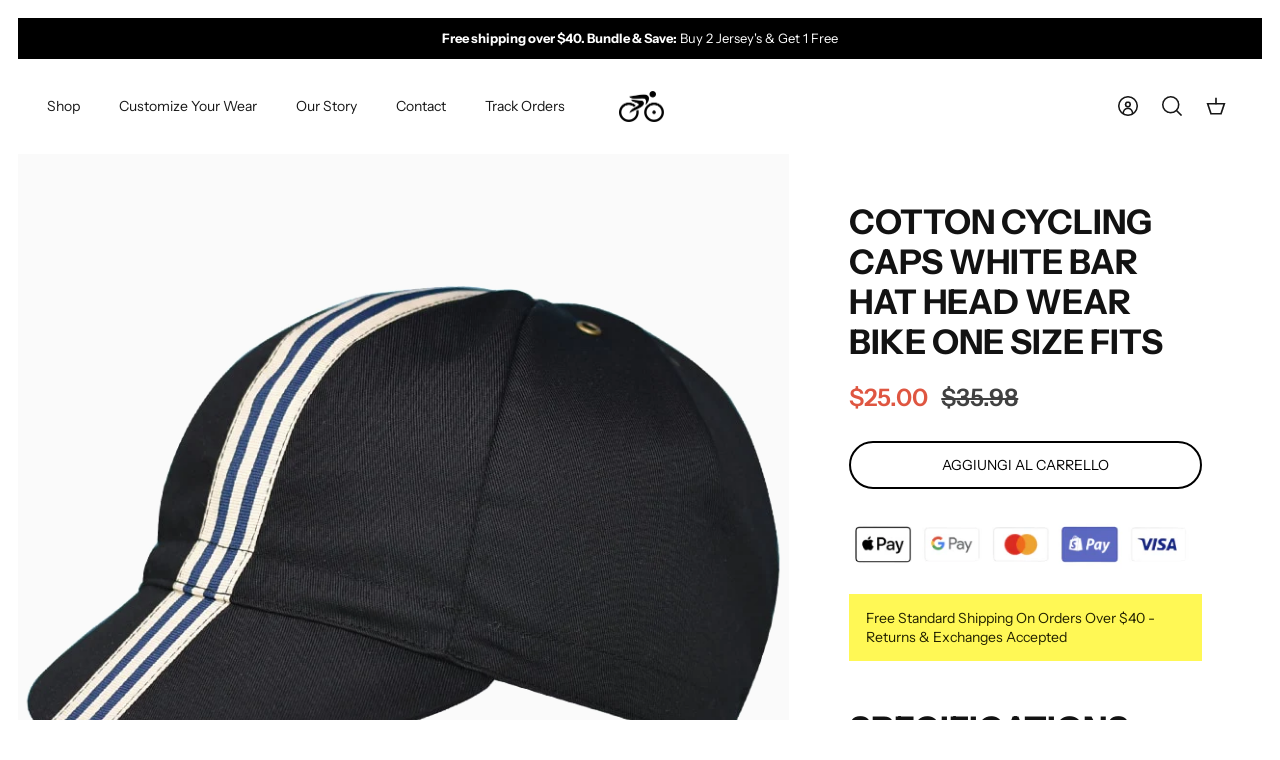

--- FILE ---
content_type: text/html; charset=utf-8
request_url: https://cycle-run.com/it/products/cotton-cycling-caps-white-bar-hat-head-wear-bike-one-size-fits
body_size: 31195
content:
<!DOCTYPE html><html lang="it" dir="ltr">
<head>
<script>
window.KiwiSizing = window.KiwiSizing === undefined ? {} : window.KiwiSizing;
KiwiSizing.shop = "cycle-run.myshopify.com";


KiwiSizing.data = {
  collections: "413506830574,396182782190,161287012401,396182814958",
  tags: "accessorie,CAP,CAPS",
  product: "7703379869934",
  vendor: "Cycle-Run - All Your Cycling \u0026 Triathlon Needs",
  type: "Bicycle Activewear",
  title: "Cotton Cycling Caps White Bar Hat Head Wear Bike One Size Fits",
  images: ["\/\/cycle-run.com\/cdn\/shop\/products\/S724bd83d290f41d88ac3758f2447f158b.jpg?v=1652771229","\/\/cycle-run.com\/cdn\/shop\/products\/S9f8b68a701394f1f9f1872c7a8a6c2d31.jpg?v=1652771230","\/\/cycle-run.com\/cdn\/shop\/products\/S488c4339970942e79eda4217178eb95bW.jpg?v=1652771232"],
  options: [{"name":"Title","position":1,"values":["Default Title"]}],
  variants: [{"id":42986844815598,"title":"Default Title","option1":"Default Title","option2":null,"option3":null,"sku":"1005004278294557-Photo style","requires_shipping":true,"taxable":false,"featured_image":{"id":37334451388654,"product_id":7703379869934,"position":1,"created_at":"2022-05-17T01:07:08-06:00","updated_at":"2022-05-17T01:07:09-06:00","alt":"|14:193#Photo style|1005004278294557-Photo style","width":800,"height":800,"src":"\/\/cycle-run.com\/cdn\/shop\/products\/S724bd83d290f41d88ac3758f2447f158b.jpg?v=1652771229","variant_ids":[42986844815598]},"available":true,"name":"Cotton Cycling Caps White Bar Hat Head Wear Bike One Size Fits","public_title":null,"options":["Default Title"],"price":2500,"weight":0,"compare_at_price":3598,"inventory_management":"shopify","barcode":"","featured_media":{"alt":"|14:193#Photo style|1005004278294557-Photo style","id":29905814946030,"position":1,"preview_image":{"aspect_ratio":1.0,"height":800,"width":800,"src":"\/\/cycle-run.com\/cdn\/shop\/products\/S724bd83d290f41d88ac3758f2447f158b.jpg?v=1652771229"}},"requires_selling_plan":false,"selling_plan_allocations":[]}],
};

</script>
  <!-- Mode 2.0.0 -->

  <title>Cotton Cycling Caps White Bar Hat Head Wear Bike One Size Fits &ndash; Cycle-Run </title>

  <link rel="preload" href="//cycle-run.com/cdn/shop/t/24/assets/styles.css?v=35039858438255519731759333033" as="style">
  <meta charset="utf-8" />
<meta name="viewport" content="width=device-width,initial-scale=1.0" />
<meta http-equiv="X-UA-Compatible" content="IE=edge">

<link rel="preconnect" href="https://cdn.shopify.com" crossorigin>
<link rel="preconnect" href="https://fonts.shopify.com" crossorigin>
<link rel="preconnect" href="https://monorail-edge.shopifysvc.com"><link rel="preload" as="font" href="//cycle-run.com/cdn/fonts/instrument_sans/instrumentsans_n4.db86542ae5e1596dbdb28c279ae6c2086c4c5bfa.woff2" type="font/woff2" crossorigin><link rel="preload" as="font" href="//cycle-run.com/cdn/fonts/instrument_sans/instrumentsans_n7.e4ad9032e203f9a0977786c356573ced65a7419a.woff2" type="font/woff2" crossorigin><link rel="preload" as="font" href="//cycle-run.com/cdn/fonts/instrument_sans/instrumentsans_i4.028d3c3cd8d085648c808ceb20cd2fd1eb3560e5.woff2" type="font/woff2" crossorigin><link rel="preload" as="font" href="//cycle-run.com/cdn/fonts/instrument_sans/instrumentsans_i7.d6063bb5d8f9cbf96eace9e8801697c54f363c6a.woff2" type="font/woff2" crossorigin><link rel="preload" as="font" href="//cycle-run.com/cdn/fonts/instrument_sans/instrumentsans_n4.db86542ae5e1596dbdb28c279ae6c2086c4c5bfa.woff2" type="font/woff2" crossorigin><link rel="preload" as="font" href="//cycle-run.com/cdn/fonts/instrument_sans/instrumentsans_n7.e4ad9032e203f9a0977786c356573ced65a7419a.woff2" type="font/woff2" crossorigin><link rel="preload" as="font" href="//cycle-run.com/cdn/fonts/instrument_sans/instrumentsans_n4.db86542ae5e1596dbdb28c279ae6c2086c4c5bfa.woff2" type="font/woff2" crossorigin><link rel="preload" href="//cycle-run.com/cdn/shop/t/24/assets/vendor.min.js?v=171821347312696842561685401380" as="script">
<link rel="preload" href="//cycle-run.com/cdn/shop/t/24/assets/theme.js?v=122882418979142199571685401380" as="script"><link rel="canonical" href="https://cycle-run.com/it/products/cotton-cycling-caps-white-bar-hat-head-wear-bike-one-size-fits" /><link rel="icon" href="//cycle-run.com/cdn/shop/files/favicon-cycle.png?crop=center&height=48&v=1672762701&width=48" type="image/png"><meta name="description" content="SPECIFICATIONSDesigned to match our beautifully crafted jersey – this cap looks great even on its own, a striking cycling cap for one and all.We ship worldwide (free &amp;amp; express options)Cotton TwillRibbon Sewn Down Center and VisorTwill Taped Inner Seams A one size fits all design made fromThe newly designed Cap is a">
  <meta property="og:site_name" content="Cycle-Run ">
<meta property="og:url" content="https://cycle-run.com/it/products/cotton-cycling-caps-white-bar-hat-head-wear-bike-one-size-fits">
<meta property="og:title" content="Cotton Cycling Caps White Bar Hat Head Wear Bike One Size Fits">
<meta property="og:type" content="product">
<meta property="og:description" content="SPECIFICATIONSDesigned to match our beautifully crafted jersey – this cap looks great even on its own, a striking cycling cap for one and all.We ship worldwide (free &amp;amp; express options)Cotton TwillRibbon Sewn Down Center and VisorTwill Taped Inner Seams A one size fits all design made fromThe newly designed Cap is a"><meta property="og:image" content="http://cycle-run.com/cdn/shop/products/S724bd83d290f41d88ac3758f2447f158b_1200x1200.jpg?v=1652771229">
  <meta property="og:image:secure_url" content="https://cycle-run.com/cdn/shop/products/S724bd83d290f41d88ac3758f2447f158b_1200x1200.jpg?v=1652771229">
  <meta property="og:image:width" content="800">
  <meta property="og:image:height" content="800"><meta property="og:price:amount" content="25.00">
  <meta property="og:price:currency" content="USD"><meta name="twitter:card" content="summary_large_image">
<meta name="twitter:title" content="Cotton Cycling Caps White Bar Hat Head Wear Bike One Size Fits">
<meta name="twitter:description" content="SPECIFICATIONSDesigned to match our beautifully crafted jersey – this cap looks great even on its own, a striking cycling cap for one and all.We ship worldwide (free &amp;amp; express options)Cotton TwillRibbon Sewn Down Center and VisorTwill Taped Inner Seams A one size fits all design made fromThe newly designed Cap is a">
<script type="text/javascript">const observer = new MutationObserver(e => { e.forEach(({ addedNodes: e }) => { e.forEach(e => { 1 === e.nodeType && "SCRIPT" === e.tagName && (e.innerHTML.includes("asyncLoad") && (e.innerHTML = e.innerHTML.replace("if(window.attachEvent)", "document.addEventListener('asyncLazyLoad',function(event){asyncLoad();});if(window.attachEvent)").replaceAll(", asyncLoad", ", function(){}")), e.innerHTML.includes("PreviewBarInjector") && (e.innerHTML = e.innerHTML.replace("DOMContentLoaded", "asyncLazyLoad")), (e.className == 'analytics') && (e.type = 'text/lazyload'),(e.src.includes("assets/storefront/features")||e.src.includes("assets/shopify_pay")||e.src.includes("connect.facebook.net"))&&(e.setAttribute("data-src", e.src), e.removeAttribute("src")))})})});observer.observe(document.documentElement,{childList:!0,subtree:!0})</script>
<script src="//cdn.shopify.com/s/files/1/0644/2975/2553/t/2/assets/option_select.js" type="text/javascript"></script>
<script src="//cdn.shopify.com/s/files/1/0644/2975/2553/t/2/assets/globo_cart_mobile.js" type="text/javascript"></script>


<link rel="preload" as="font" href="//cycle-run.com/cdn/fonts/instrument_sans/instrumentsans_n6.27dc66245013a6f7f317d383a3cc9a0c347fb42d.woff2" type="font/woff2" crossorigin><style>
    @font-face {
  font-family: "Instrument Sans";
  font-weight: 400;
  font-style: normal;
  font-display: fallback;
  src: url("//cycle-run.com/cdn/fonts/instrument_sans/instrumentsans_n4.db86542ae5e1596dbdb28c279ae6c2086c4c5bfa.woff2") format("woff2"),
       url("//cycle-run.com/cdn/fonts/instrument_sans/instrumentsans_n4.510f1b081e58d08c30978f465518799851ef6d8b.woff") format("woff");
}

    @font-face {
  font-family: "Instrument Sans";
  font-weight: 700;
  font-style: normal;
  font-display: fallback;
  src: url("//cycle-run.com/cdn/fonts/instrument_sans/instrumentsans_n7.e4ad9032e203f9a0977786c356573ced65a7419a.woff2") format("woff2"),
       url("//cycle-run.com/cdn/fonts/instrument_sans/instrumentsans_n7.b9e40f166fb7639074ba34738101a9d2990bb41a.woff") format("woff");
}

    @font-face {
  font-family: "Instrument Sans";
  font-weight: 600;
  font-style: normal;
  font-display: fallback;
  src: url("//cycle-run.com/cdn/fonts/instrument_sans/instrumentsans_n6.27dc66245013a6f7f317d383a3cc9a0c347fb42d.woff2") format("woff2"),
       url("//cycle-run.com/cdn/fonts/instrument_sans/instrumentsans_n6.1a71efbeeb140ec495af80aad612ad55e19e6d0e.woff") format("woff");
}

    @font-face {
  font-family: "Instrument Sans";
  font-weight: 500;
  font-style: normal;
  font-display: fallback;
  src: url("//cycle-run.com/cdn/fonts/instrument_sans/instrumentsans_n5.1ce463e1cc056566f977610764d93d4704464858.woff2") format("woff2"),
       url("//cycle-run.com/cdn/fonts/instrument_sans/instrumentsans_n5.9079eb7bba230c9d8d8d3a7d101aa9d9f40b6d14.woff") format("woff");
}

    @font-face {
  font-family: "Instrument Sans";
  font-weight: 400;
  font-style: italic;
  font-display: fallback;
  src: url("//cycle-run.com/cdn/fonts/instrument_sans/instrumentsans_i4.028d3c3cd8d085648c808ceb20cd2fd1eb3560e5.woff2") format("woff2"),
       url("//cycle-run.com/cdn/fonts/instrument_sans/instrumentsans_i4.7e90d82df8dee29a99237cd19cc529d2206706a2.woff") format("woff");
}

    @font-face {
  font-family: "Instrument Sans";
  font-weight: 700;
  font-style: italic;
  font-display: fallback;
  src: url("//cycle-run.com/cdn/fonts/instrument_sans/instrumentsans_i7.d6063bb5d8f9cbf96eace9e8801697c54f363c6a.woff2") format("woff2"),
       url("//cycle-run.com/cdn/fonts/instrument_sans/instrumentsans_i7.ce33afe63f8198a3ac4261b826b560103542cd36.woff") format("woff");
}

    @font-face {
  font-family: "Instrument Sans";
  font-weight: 700;
  font-style: normal;
  font-display: fallback;
  src: url("//cycle-run.com/cdn/fonts/instrument_sans/instrumentsans_n7.e4ad9032e203f9a0977786c356573ced65a7419a.woff2") format("woff2"),
       url("//cycle-run.com/cdn/fonts/instrument_sans/instrumentsans_n7.b9e40f166fb7639074ba34738101a9d2990bb41a.woff") format("woff");
}

    @font-face {
  font-family: "Instrument Sans";
  font-weight: 400;
  font-style: normal;
  font-display: fallback;
  src: url("//cycle-run.com/cdn/fonts/instrument_sans/instrumentsans_n4.db86542ae5e1596dbdb28c279ae6c2086c4c5bfa.woff2") format("woff2"),
       url("//cycle-run.com/cdn/fonts/instrument_sans/instrumentsans_n4.510f1b081e58d08c30978f465518799851ef6d8b.woff") format("woff");
}

    @font-face {
  font-family: "Instrument Sans";
  font-weight: 400;
  font-style: normal;
  font-display: fallback;
  src: url("//cycle-run.com/cdn/fonts/instrument_sans/instrumentsans_n4.db86542ae5e1596dbdb28c279ae6c2086c4c5bfa.woff2") format("woff2"),
       url("//cycle-run.com/cdn/fonts/instrument_sans/instrumentsans_n4.510f1b081e58d08c30978f465518799851ef6d8b.woff") format("woff");
}

    @font-face {
  font-family: "Instrument Sans";
  font-weight: 600;
  font-style: normal;
  font-display: fallback;
  src: url("//cycle-run.com/cdn/fonts/instrument_sans/instrumentsans_n6.27dc66245013a6f7f317d383a3cc9a0c347fb42d.woff2") format("woff2"),
       url("//cycle-run.com/cdn/fonts/instrument_sans/instrumentsans_n6.1a71efbeeb140ec495af80aad612ad55e19e6d0e.woff") format("woff");
}

    @font-face {
  font-family: "Crimson Text";
  font-weight: 600;
  font-style: italic;
  font-display: fallback;
  src: url("//cycle-run.com/cdn/fonts/crimson_text/crimsontext_i6.efcbcf155f449af66b7b8f498474e4319edc7549.woff2") format("woff2"),
       url("//cycle-run.com/cdn/fonts/crimson_text/crimsontext_i6.ccae38dba068de44c35334161e4fd8cc65e51b44.woff") format("woff");
}

  </style>



  <link href="//cycle-run.com/cdn/shop/t/24/assets/styles.css?v=35039858438255519731759333033" rel="stylesheet" type="text/css" media="all" />

    <link rel="preload" href="//cycle-run.com/cdn/shop/t/24/assets/custom.css?v=51868231492911328121685401380" as="style">
    <link href="//cycle-run.com/cdn/shop/t/24/assets/custom.css?v=51868231492911328121685401380" rel="stylesheet" type="text/css" media="all" />
<script>
    window.theme = window.theme || {};
    theme.money_format_with_product_code_preference = "\u003cspan class=money\u003e${{amount}}\u003c\/span\u003e";
    theme.money_format = "\u003cspan class=money\u003e${{amount}}\u003c\/span\u003e";
    theme.strings = {
      previous: "Precedente",
      next: "Successivo",
      addressError: "Errore durante la ricerca di dell\u0026#39;indirizzo",
      addressNoResults: "Nessun risultato per questo indirizzo",
      addressQueryLimit: "Hai superato il limite di utilizzo dell'API di Google. Prendi in considerazione l'upgrade a un \u003ca href=\"https:\/\/developers.google.com\/maps\/premium\/usage-limits\"\u003e Piano Premium \u003c\/a\u003e.",
      authError: "Si è verificato un problema durante l\u0026#39;autenticazione della chiave API di Google Maps.",
      icon_labels_left: "Sinistra",
      icon_labels_right: "Destra",
      icon_labels_down: "Giù",
      icon_labels_close: "Chiudi",
      icon_labels_plus: "Più",
      imageSlider: "Slider immagini",
      cart_terms_confirmation: "Prima di proseguire devi accettare i termini e le condizioni.",
      cart_general_quantity_too_high: "Puoi aggiungerne solo [QUANTITY] al carrello",
      products_listing_from: "Da",
      products_product_add_to_cart: "Aggiungi al carrello",
      products_variant_no_stock: "Esaurito",
      products_variant_non_existent: "Non disponibile",
      products_product_pick_a: "Scegli un",
      general_navigation_menu_toggle_aria_label: "Attiva\/disattiva menu",
      general_accessibility_labels_close: "Chiudi",
      products_product_added_to_cart: "Aggiunto al carrello",
      general_quick_search_pages: "Pagine",
      general_quick_search_no_results: "Spiacenti, nessun risultato trovato"
    };
    theme.routes = {
      search_url: '/it/search',
      cart_url: '/it/cart',
      cart_add_url: '/it/cart/add.js',
      cart_change_url: '/it/cart/change.js',
      cart_update_url: '/it/cart/update.js',
      predictive_search_url: '/it/search/suggest'
    };
    theme.settings = {
      cart_type: "drawer",
      quickbuy_style: "off",
      quickbuy_visibility: "always",
      avoid_orphans: true,
      qb_enable_sticky_cols: true
    };
    document.documentElement.classList.add('js');

    theme.enqueueStyleUpdateQueue = [];
    theme.enqueueStyleUpdateTimeoutId = null;
    theme.enqueueStyleUpdate = (cb) => {
      clearTimeout(theme.enqueueStyleUpdateTimeoutId);
      theme.enqueueStyleUpdateQueue.push(cb);
      theme.enqueueStyleUpdateTimeoutId = setTimeout(() => {
        while (theme.enqueueStyleUpdateQueue.length > 0) {
          theme.enqueueStyleUpdateQueue.pop()();
        }
      }, 0);
    }
  </script>

  <script src="//cycle-run.com/cdn/shop/t/24/assets/vendor.min.js?v=171821347312696842561685401380" defer></script>
<script src="https://ajax.googleapis.com/ajax/libs/jquery/3.6.3/jquery.min.js"></script>

  <script src="//cycle-run.com/cdn/shop/t/24/assets/theme.js?v=122882418979142199571685401380" defer></script>

  <script>window.performance && window.performance.mark && window.performance.mark('shopify.content_for_header.start');</script><meta name="google-site-verification" content="GWpJbb76gy12SxY1wVyPf5Fbrl0uy_xbf1Owq-SatxE">
<meta id="shopify-digital-wallet" name="shopify-digital-wallet" content="/26237337649/digital_wallets/dialog">
<meta name="shopify-checkout-api-token" content="810a5c37b180898eb48d4de8d2e7796f">
<meta id="in-context-paypal-metadata" data-shop-id="26237337649" data-venmo-supported="false" data-environment="production" data-locale="it_IT" data-paypal-v4="true" data-currency="USD">
<link rel="alternate" hreflang="x-default" href="https://cycle-run.com/products/cotton-cycling-caps-white-bar-hat-head-wear-bike-one-size-fits">
<link rel="alternate" hreflang="en" href="https://cycle-run.com/products/cotton-cycling-caps-white-bar-hat-head-wear-bike-one-size-fits">
<link rel="alternate" hreflang="ar" href="https://cycle-run.com/ar/products/cotton-cycling-caps-white-bar-hat-head-wear-bike-one-size-fits">
<link rel="alternate" hreflang="es" href="https://cycle-run.com/es/products/cotton-cycling-caps-white-bar-hat-head-wear-bike-one-size-fits">
<link rel="alternate" hreflang="fr" href="https://cycle-run.com/fr/products/cotton-cycling-caps-white-bar-hat-head-wear-bike-one-size-fits">
<link rel="alternate" hreflang="it" href="https://cycle-run.com/it/products/cotton-cycling-caps-white-bar-hat-head-wear-bike-one-size-fits">
<link rel="alternate" hreflang="ru" href="https://cycle-run.com/ru/products/cotton-cycling-caps-white-bar-hat-head-wear-bike-one-size-fits">
<link rel="alternate" hreflang="en-CA" href="https://cycle-run.com/en-ca/products/cotton-cycling-caps-white-bar-hat-head-wear-bike-one-size-fits">
<link rel="alternate" type="application/json+oembed" href="https://cycle-run.com/it/products/cotton-cycling-caps-white-bar-hat-head-wear-bike-one-size-fits.oembed">
<script async="async" src="/checkouts/internal/preloads.js?locale=it-US"></script>
<script id="shopify-features" type="application/json">{"accessToken":"810a5c37b180898eb48d4de8d2e7796f","betas":["rich-media-storefront-analytics"],"domain":"cycle-run.com","predictiveSearch":true,"shopId":26237337649,"locale":"it"}</script>
<script>var Shopify = Shopify || {};
Shopify.shop = "cycle-run.myshopify.com";
Shopify.locale = "it";
Shopify.currency = {"active":"USD","rate":"1.0"};
Shopify.country = "US";
Shopify.theme = {"name":"Offer 2+1 working theme || OPTIMIZED","id":136864497902,"schema_name":"Mode","schema_version":"2.0.0","theme_store_id":null,"role":"main"};
Shopify.theme.handle = "null";
Shopify.theme.style = {"id":null,"handle":null};
Shopify.cdnHost = "cycle-run.com/cdn";
Shopify.routes = Shopify.routes || {};
Shopify.routes.root = "/it/";</script>
<script type="module">!function(o){(o.Shopify=o.Shopify||{}).modules=!0}(window);</script>
<script>!function(o){function n(){var o=[];function n(){o.push(Array.prototype.slice.apply(arguments))}return n.q=o,n}var t=o.Shopify=o.Shopify||{};t.loadFeatures=n(),t.autoloadFeatures=n()}(window);</script>
<script id="shop-js-analytics" type="application/json">{"pageType":"product"}</script>
<script defer="defer" async type="module" src="//cycle-run.com/cdn/shopifycloud/shop-js/modules/v2/client.init-shop-cart-sync_dvfQaB1V.it.esm.js"></script>
<script defer="defer" async type="module" src="//cycle-run.com/cdn/shopifycloud/shop-js/modules/v2/chunk.common_BW-OJwDu.esm.js"></script>
<script defer="defer" async type="module" src="//cycle-run.com/cdn/shopifycloud/shop-js/modules/v2/chunk.modal_CX4jaIRf.esm.js"></script>
<script type="module">
  await import("//cycle-run.com/cdn/shopifycloud/shop-js/modules/v2/client.init-shop-cart-sync_dvfQaB1V.it.esm.js");
await import("//cycle-run.com/cdn/shopifycloud/shop-js/modules/v2/chunk.common_BW-OJwDu.esm.js");
await import("//cycle-run.com/cdn/shopifycloud/shop-js/modules/v2/chunk.modal_CX4jaIRf.esm.js");

  window.Shopify.SignInWithShop?.initShopCartSync?.({"fedCMEnabled":true,"windoidEnabled":true});

</script>
<script>(function() {
  var isLoaded = false;
  function asyncLoad() {
    if (isLoaded) return;
    isLoaded = true;
    var urls = ["https:\/\/cdn.fbrw.reputon.com\/assets\/widget.js?shop=cycle-run.myshopify.com"];
    for (var i = 0; i < urls.length; i++) {
      var s = document.createElement('script');
      s.type = 'text/javascript';
      s.async = true;
      s.src = urls[i];
      var x = document.getElementsByTagName('script')[0];
      x.parentNode.insertBefore(s, x);
    }
  };
  if(window.attachEvent) {
    window.attachEvent('onload', asyncLoad);
  } else {
    window.addEventListener('load', asyncLoad, false);
  }
})();</script>
<script id="__st">var __st={"a":26237337649,"offset":-21600,"reqid":"a868a79e-b2d9-457b-9115-9ba6dcf1564c-1769113719","pageurl":"cycle-run.com\/it\/products\/cotton-cycling-caps-white-bar-hat-head-wear-bike-one-size-fits","u":"40ff055e53bd","p":"product","rtyp":"product","rid":7703379869934};</script>
<script>window.ShopifyPaypalV4VisibilityTracking = true;</script>
<script id="captcha-bootstrap">!function(){'use strict';const t='contact',e='account',n='new_comment',o=[[t,t],['blogs',n],['comments',n],[t,'customer']],c=[[e,'customer_login'],[e,'guest_login'],[e,'recover_customer_password'],[e,'create_customer']],r=t=>t.map((([t,e])=>`form[action*='/${t}']:not([data-nocaptcha='true']) input[name='form_type'][value='${e}']`)).join(','),a=t=>()=>t?[...document.querySelectorAll(t)].map((t=>t.form)):[];function s(){const t=[...o],e=r(t);return a(e)}const i='password',u='form_key',d=['recaptcha-v3-token','g-recaptcha-response','h-captcha-response',i],f=()=>{try{return window.sessionStorage}catch{return}},m='__shopify_v',_=t=>t.elements[u];function p(t,e,n=!1){try{const o=window.sessionStorage,c=JSON.parse(o.getItem(e)),{data:r}=function(t){const{data:e,action:n}=t;return t[m]||n?{data:e,action:n}:{data:t,action:n}}(c);for(const[e,n]of Object.entries(r))t.elements[e]&&(t.elements[e].value=n);n&&o.removeItem(e)}catch(o){console.error('form repopulation failed',{error:o})}}const l='form_type',E='cptcha';function T(t){t.dataset[E]=!0}const w=window,h=w.document,L='Shopify',v='ce_forms',y='captcha';let A=!1;((t,e)=>{const n=(g='f06e6c50-85a8-45c8-87d0-21a2b65856fe',I='https://cdn.shopify.com/shopifycloud/storefront-forms-hcaptcha/ce_storefront_forms_captcha_hcaptcha.v1.5.2.iife.js',D={infoText:'Protetto da hCaptcha',privacyText:'Privacy',termsText:'Termini'},(t,e,n)=>{const o=w[L][v],c=o.bindForm;if(c)return c(t,g,e,D).then(n);var r;o.q.push([[t,g,e,D],n]),r=I,A||(h.body.append(Object.assign(h.createElement('script'),{id:'captcha-provider',async:!0,src:r})),A=!0)});var g,I,D;w[L]=w[L]||{},w[L][v]=w[L][v]||{},w[L][v].q=[],w[L][y]=w[L][y]||{},w[L][y].protect=function(t,e){n(t,void 0,e),T(t)},Object.freeze(w[L][y]),function(t,e,n,w,h,L){const[v,y,A,g]=function(t,e,n){const i=e?o:[],u=t?c:[],d=[...i,...u],f=r(d),m=r(i),_=r(d.filter((([t,e])=>n.includes(e))));return[a(f),a(m),a(_),s()]}(w,h,L),I=t=>{const e=t.target;return e instanceof HTMLFormElement?e:e&&e.form},D=t=>v().includes(t);t.addEventListener('submit',(t=>{const e=I(t);if(!e)return;const n=D(e)&&!e.dataset.hcaptchaBound&&!e.dataset.recaptchaBound,o=_(e),c=g().includes(e)&&(!o||!o.value);(n||c)&&t.preventDefault(),c&&!n&&(function(t){try{if(!f())return;!function(t){const e=f();if(!e)return;const n=_(t);if(!n)return;const o=n.value;o&&e.removeItem(o)}(t);const e=Array.from(Array(32),(()=>Math.random().toString(36)[2])).join('');!function(t,e){_(t)||t.append(Object.assign(document.createElement('input'),{type:'hidden',name:u})),t.elements[u].value=e}(t,e),function(t,e){const n=f();if(!n)return;const o=[...t.querySelectorAll(`input[type='${i}']`)].map((({name:t})=>t)),c=[...d,...o],r={};for(const[a,s]of new FormData(t).entries())c.includes(a)||(r[a]=s);n.setItem(e,JSON.stringify({[m]:1,action:t.action,data:r}))}(t,e)}catch(e){console.error('failed to persist form',e)}}(e),e.submit())}));const S=(t,e)=>{t&&!t.dataset[E]&&(n(t,e.some((e=>e===t))),T(t))};for(const o of['focusin','change'])t.addEventListener(o,(t=>{const e=I(t);D(e)&&S(e,y())}));const B=e.get('form_key'),M=e.get(l),P=B&&M;t.addEventListener('DOMContentLoaded',(()=>{const t=y();if(P)for(const e of t)e.elements[l].value===M&&p(e,B);[...new Set([...A(),...v().filter((t=>'true'===t.dataset.shopifyCaptcha))])].forEach((e=>S(e,t)))}))}(h,new URLSearchParams(w.location.search),n,t,e,['guest_login'])})(!0,!0)}();</script>
<script integrity="sha256-4kQ18oKyAcykRKYeNunJcIwy7WH5gtpwJnB7kiuLZ1E=" data-source-attribution="shopify.loadfeatures" defer="defer" src="//cycle-run.com/cdn/shopifycloud/storefront/assets/storefront/load_feature-a0a9edcb.js" crossorigin="anonymous"></script>
<script data-source-attribution="shopify.dynamic_checkout.dynamic.init">var Shopify=Shopify||{};Shopify.PaymentButton=Shopify.PaymentButton||{isStorefrontPortableWallets:!0,init:function(){window.Shopify.PaymentButton.init=function(){};var t=document.createElement("script");t.src="https://cycle-run.com/cdn/shopifycloud/portable-wallets/latest/portable-wallets.it.js",t.type="module",document.head.appendChild(t)}};
</script>
<script data-source-attribution="shopify.dynamic_checkout.buyer_consent">
  function portableWalletsHideBuyerConsent(e){var t=document.getElementById("shopify-buyer-consent"),n=document.getElementById("shopify-subscription-policy-button");t&&n&&(t.classList.add("hidden"),t.setAttribute("aria-hidden","true"),n.removeEventListener("click",e))}function portableWalletsShowBuyerConsent(e){var t=document.getElementById("shopify-buyer-consent"),n=document.getElementById("shopify-subscription-policy-button");t&&n&&(t.classList.remove("hidden"),t.removeAttribute("aria-hidden"),n.addEventListener("click",e))}window.Shopify?.PaymentButton&&(window.Shopify.PaymentButton.hideBuyerConsent=portableWalletsHideBuyerConsent,window.Shopify.PaymentButton.showBuyerConsent=portableWalletsShowBuyerConsent);
</script>
<script>
  function portableWalletsCleanup(e){e&&e.src&&console.error("Failed to load portable wallets script "+e.src);var t=document.querySelectorAll("shopify-accelerated-checkout .shopify-payment-button__skeleton, shopify-accelerated-checkout-cart .wallet-cart-button__skeleton"),e=document.getElementById("shopify-buyer-consent");for(let e=0;e<t.length;e++)t[e].remove();e&&e.remove()}function portableWalletsNotLoadedAsModule(e){e instanceof ErrorEvent&&"string"==typeof e.message&&e.message.includes("import.meta")&&"string"==typeof e.filename&&e.filename.includes("portable-wallets")&&(window.removeEventListener("error",portableWalletsNotLoadedAsModule),window.Shopify.PaymentButton.failedToLoad=e,"loading"===document.readyState?document.addEventListener("DOMContentLoaded",window.Shopify.PaymentButton.init):window.Shopify.PaymentButton.init())}window.addEventListener("error",portableWalletsNotLoadedAsModule);
</script>

<script type="module" src="https://cycle-run.com/cdn/shopifycloud/portable-wallets/latest/portable-wallets.it.js" onError="portableWalletsCleanup(this)" crossorigin="anonymous"></script>
<script nomodule>
  document.addEventListener("DOMContentLoaded", portableWalletsCleanup);
</script>

<link id="shopify-accelerated-checkout-styles" rel="stylesheet" media="screen" href="https://cycle-run.com/cdn/shopifycloud/portable-wallets/latest/accelerated-checkout-backwards-compat.css" crossorigin="anonymous">
<style id="shopify-accelerated-checkout-cart">
        #shopify-buyer-consent {
  margin-top: 1em;
  display: inline-block;
  width: 100%;
}

#shopify-buyer-consent.hidden {
  display: none;
}

#shopify-subscription-policy-button {
  background: none;
  border: none;
  padding: 0;
  text-decoration: underline;
  font-size: inherit;
  cursor: pointer;
}

#shopify-subscription-policy-button::before {
  box-shadow: none;
}

      </style>
<script id="sections-script" data-sections="product-recommendations" defer="defer" src="//cycle-run.com/cdn/shop/t/24/compiled_assets/scripts.js?v=6398"></script>
<script>window.performance && window.performance.mark && window.performance.mark('shopify.content_for_header.end');</script>

	<script>var loox_global_hash = '1713293604196';</script><style>.loox-reviews-default { max-width: 1200px; margin: 0 auto; }</style>
 
<script data-obct type = "text/javascript">
  /** DO NOT MODIFY THIS CODE**/
  !function(_window, _document) {
    var OB_ADV_ID = '009ea5837f61b8afdb213595955216dde0';
    if (_window.obApi) {
      var toArray = function(object) {
        return Object.prototype.toString.call(object) === '[object Array]' ? object : [object];
      };
      _window.obApi.marketerId = toArray(_window.obApi.marketerId).concat(toArray(OB_ADV_ID));
      return;
    }
    var api = _window.obApi = function() {
      api.dispatch ? api.dispatch.apply(api, arguments) : api.queue.push(arguments);
    };
    api.version = '1.1';
    api.loaded = true;
    api.marketerId = OB_ADV_ID;
    api.queue = [];
    var tag = _document.createElement('script');
    tag.async = true;
    tag.src = '//amplify.outbrain.com/cp/obtp.js';
    obApi('track', 'Add to cart');
    tag.type = 'text/javascript';
    var script = _document.getElementsByTagName('script')[0];
    script.parentNode.insertBefore(tag, script);
  }(window, document);

  obApi('track', 'PAGE_VIEW');
</script>

<!-- BEGIN app block: shopify://apps/klaviyo-email-marketing-sms/blocks/klaviyo-onsite-embed/2632fe16-c075-4321-a88b-50b567f42507 -->












  <script async src="https://static.klaviyo.com/onsite/js/VvK3hc/klaviyo.js?company_id=VvK3hc"></script>
  <script>!function(){if(!window.klaviyo){window._klOnsite=window._klOnsite||[];try{window.klaviyo=new Proxy({},{get:function(n,i){return"push"===i?function(){var n;(n=window._klOnsite).push.apply(n,arguments)}:function(){for(var n=arguments.length,o=new Array(n),w=0;w<n;w++)o[w]=arguments[w];var t="function"==typeof o[o.length-1]?o.pop():void 0,e=new Promise((function(n){window._klOnsite.push([i].concat(o,[function(i){t&&t(i),n(i)}]))}));return e}}})}catch(n){window.klaviyo=window.klaviyo||[],window.klaviyo.push=function(){var n;(n=window._klOnsite).push.apply(n,arguments)}}}}();</script>

  
    <script id="viewed_product">
      if (item == null) {
        var _learnq = _learnq || [];

        var MetafieldReviews = null
        var MetafieldYotpoRating = null
        var MetafieldYotpoCount = null
        var MetafieldLooxRating = null
        var MetafieldLooxCount = null
        var okendoProduct = null
        var okendoProductReviewCount = null
        var okendoProductReviewAverageValue = null
        try {
          // The following fields are used for Customer Hub recently viewed in order to add reviews.
          // This information is not part of __kla_viewed. Instead, it is part of __kla_viewed_reviewed_items
          MetafieldReviews = {};
          MetafieldYotpoRating = null
          MetafieldYotpoCount = null
          MetafieldLooxRating = null
          MetafieldLooxCount = null

          okendoProduct = null
          // If the okendo metafield is not legacy, it will error, which then requires the new json formatted data
          if (okendoProduct && 'error' in okendoProduct) {
            okendoProduct = null
          }
          okendoProductReviewCount = okendoProduct ? okendoProduct.reviewCount : null
          okendoProductReviewAverageValue = okendoProduct ? okendoProduct.reviewAverageValue : null
        } catch (error) {
          console.error('Error in Klaviyo onsite reviews tracking:', error);
        }

        var item = {
          Name: "Cotton Cycling Caps White Bar Hat Head Wear Bike One Size Fits",
          ProductID: 7703379869934,
          Categories: ["Accessories","Best Selling Products","CYCLING CAPS","Newest Products"],
          ImageURL: "https://cycle-run.com/cdn/shop/products/S724bd83d290f41d88ac3758f2447f158b_grande.jpg?v=1652771229",
          URL: "https://cycle-run.com/it/products/cotton-cycling-caps-white-bar-hat-head-wear-bike-one-size-fits",
          Brand: "Cycle-Run - All Your Cycling \u0026 Triathlon Needs",
          Price: "$25.00",
          Value: "25.00",
          CompareAtPrice: "$35.98"
        };
        _learnq.push(['track', 'Viewed Product', item]);
        _learnq.push(['trackViewedItem', {
          Title: item.Name,
          ItemId: item.ProductID,
          Categories: item.Categories,
          ImageUrl: item.ImageURL,
          Url: item.URL,
          Metadata: {
            Brand: item.Brand,
            Price: item.Price,
            Value: item.Value,
            CompareAtPrice: item.CompareAtPrice
          },
          metafields:{
            reviews: MetafieldReviews,
            yotpo:{
              rating: MetafieldYotpoRating,
              count: MetafieldYotpoCount,
            },
            loox:{
              rating: MetafieldLooxRating,
              count: MetafieldLooxCount,
            },
            okendo: {
              rating: okendoProductReviewAverageValue,
              count: okendoProductReviewCount,
            }
          }
        }]);
      }
    </script>
  




  <script>
    window.klaviyoReviewsProductDesignMode = false
  </script>







<!-- END app block --><link href="https://monorail-edge.shopifysvc.com" rel="dns-prefetch">
<script>(function(){if ("sendBeacon" in navigator && "performance" in window) {try {var session_token_from_headers = performance.getEntriesByType('navigation')[0].serverTiming.find(x => x.name == '_s').description;} catch {var session_token_from_headers = undefined;}var session_cookie_matches = document.cookie.match(/_shopify_s=([^;]*)/);var session_token_from_cookie = session_cookie_matches && session_cookie_matches.length === 2 ? session_cookie_matches[1] : "";var session_token = session_token_from_headers || session_token_from_cookie || "";function handle_abandonment_event(e) {var entries = performance.getEntries().filter(function(entry) {return /monorail-edge.shopifysvc.com/.test(entry.name);});if (!window.abandonment_tracked && entries.length === 0) {window.abandonment_tracked = true;var currentMs = Date.now();var navigation_start = performance.timing.navigationStart;var payload = {shop_id: 26237337649,url: window.location.href,navigation_start,duration: currentMs - navigation_start,session_token,page_type: "product"};window.navigator.sendBeacon("https://monorail-edge.shopifysvc.com/v1/produce", JSON.stringify({schema_id: "online_store_buyer_site_abandonment/1.1",payload: payload,metadata: {event_created_at_ms: currentMs,event_sent_at_ms: currentMs}}));}}window.addEventListener('pagehide', handle_abandonment_event);}}());</script>
<script id="web-pixels-manager-setup">(function e(e,d,r,n,o){if(void 0===o&&(o={}),!Boolean(null===(a=null===(i=window.Shopify)||void 0===i?void 0:i.analytics)||void 0===a?void 0:a.replayQueue)){var i,a;window.Shopify=window.Shopify||{};var t=window.Shopify;t.analytics=t.analytics||{};var s=t.analytics;s.replayQueue=[],s.publish=function(e,d,r){return s.replayQueue.push([e,d,r]),!0};try{self.performance.mark("wpm:start")}catch(e){}var l=function(){var e={modern:/Edge?\/(1{2}[4-9]|1[2-9]\d|[2-9]\d{2}|\d{4,})\.\d+(\.\d+|)|Firefox\/(1{2}[4-9]|1[2-9]\d|[2-9]\d{2}|\d{4,})\.\d+(\.\d+|)|Chrom(ium|e)\/(9{2}|\d{3,})\.\d+(\.\d+|)|(Maci|X1{2}).+ Version\/(15\.\d+|(1[6-9]|[2-9]\d|\d{3,})\.\d+)([,.]\d+|)( \(\w+\)|)( Mobile\/\w+|) Safari\/|Chrome.+OPR\/(9{2}|\d{3,})\.\d+\.\d+|(CPU[ +]OS|iPhone[ +]OS|CPU[ +]iPhone|CPU IPhone OS|CPU iPad OS)[ +]+(15[._]\d+|(1[6-9]|[2-9]\d|\d{3,})[._]\d+)([._]\d+|)|Android:?[ /-](13[3-9]|1[4-9]\d|[2-9]\d{2}|\d{4,})(\.\d+|)(\.\d+|)|Android.+Firefox\/(13[5-9]|1[4-9]\d|[2-9]\d{2}|\d{4,})\.\d+(\.\d+|)|Android.+Chrom(ium|e)\/(13[3-9]|1[4-9]\d|[2-9]\d{2}|\d{4,})\.\d+(\.\d+|)|SamsungBrowser\/([2-9]\d|\d{3,})\.\d+/,legacy:/Edge?\/(1[6-9]|[2-9]\d|\d{3,})\.\d+(\.\d+|)|Firefox\/(5[4-9]|[6-9]\d|\d{3,})\.\d+(\.\d+|)|Chrom(ium|e)\/(5[1-9]|[6-9]\d|\d{3,})\.\d+(\.\d+|)([\d.]+$|.*Safari\/(?![\d.]+ Edge\/[\d.]+$))|(Maci|X1{2}).+ Version\/(10\.\d+|(1[1-9]|[2-9]\d|\d{3,})\.\d+)([,.]\d+|)( \(\w+\)|)( Mobile\/\w+|) Safari\/|Chrome.+OPR\/(3[89]|[4-9]\d|\d{3,})\.\d+\.\d+|(CPU[ +]OS|iPhone[ +]OS|CPU[ +]iPhone|CPU IPhone OS|CPU iPad OS)[ +]+(10[._]\d+|(1[1-9]|[2-9]\d|\d{3,})[._]\d+)([._]\d+|)|Android:?[ /-](13[3-9]|1[4-9]\d|[2-9]\d{2}|\d{4,})(\.\d+|)(\.\d+|)|Mobile Safari.+OPR\/([89]\d|\d{3,})\.\d+\.\d+|Android.+Firefox\/(13[5-9]|1[4-9]\d|[2-9]\d{2}|\d{4,})\.\d+(\.\d+|)|Android.+Chrom(ium|e)\/(13[3-9]|1[4-9]\d|[2-9]\d{2}|\d{4,})\.\d+(\.\d+|)|Android.+(UC? ?Browser|UCWEB|U3)[ /]?(15\.([5-9]|\d{2,})|(1[6-9]|[2-9]\d|\d{3,})\.\d+)\.\d+|SamsungBrowser\/(5\.\d+|([6-9]|\d{2,})\.\d+)|Android.+MQ{2}Browser\/(14(\.(9|\d{2,})|)|(1[5-9]|[2-9]\d|\d{3,})(\.\d+|))(\.\d+|)|K[Aa][Ii]OS\/(3\.\d+|([4-9]|\d{2,})\.\d+)(\.\d+|)/},d=e.modern,r=e.legacy,n=navigator.userAgent;return n.match(d)?"modern":n.match(r)?"legacy":"unknown"}(),u="modern"===l?"modern":"legacy",c=(null!=n?n:{modern:"",legacy:""})[u],f=function(e){return[e.baseUrl,"/wpm","/b",e.hashVersion,"modern"===e.buildTarget?"m":"l",".js"].join("")}({baseUrl:d,hashVersion:r,buildTarget:u}),m=function(e){var d=e.version,r=e.bundleTarget,n=e.surface,o=e.pageUrl,i=e.monorailEndpoint;return{emit:function(e){var a=e.status,t=e.errorMsg,s=(new Date).getTime(),l=JSON.stringify({metadata:{event_sent_at_ms:s},events:[{schema_id:"web_pixels_manager_load/3.1",payload:{version:d,bundle_target:r,page_url:o,status:a,surface:n,error_msg:t},metadata:{event_created_at_ms:s}}]});if(!i)return console&&console.warn&&console.warn("[Web Pixels Manager] No Monorail endpoint provided, skipping logging."),!1;try{return self.navigator.sendBeacon.bind(self.navigator)(i,l)}catch(e){}var u=new XMLHttpRequest;try{return u.open("POST",i,!0),u.setRequestHeader("Content-Type","text/plain"),u.send(l),!0}catch(e){return console&&console.warn&&console.warn("[Web Pixels Manager] Got an unhandled error while logging to Monorail."),!1}}}}({version:r,bundleTarget:l,surface:e.surface,pageUrl:self.location.href,monorailEndpoint:e.monorailEndpoint});try{o.browserTarget=l,function(e){var d=e.src,r=e.async,n=void 0===r||r,o=e.onload,i=e.onerror,a=e.sri,t=e.scriptDataAttributes,s=void 0===t?{}:t,l=document.createElement("script"),u=document.querySelector("head"),c=document.querySelector("body");if(l.async=n,l.src=d,a&&(l.integrity=a,l.crossOrigin="anonymous"),s)for(var f in s)if(Object.prototype.hasOwnProperty.call(s,f))try{l.dataset[f]=s[f]}catch(e){}if(o&&l.addEventListener("load",o),i&&l.addEventListener("error",i),u)u.appendChild(l);else{if(!c)throw new Error("Did not find a head or body element to append the script");c.appendChild(l)}}({src:f,async:!0,onload:function(){if(!function(){var e,d;return Boolean(null===(d=null===(e=window.Shopify)||void 0===e?void 0:e.analytics)||void 0===d?void 0:d.initialized)}()){var d=window.webPixelsManager.init(e)||void 0;if(d){var r=window.Shopify.analytics;r.replayQueue.forEach((function(e){var r=e[0],n=e[1],o=e[2];d.publishCustomEvent(r,n,o)})),r.replayQueue=[],r.publish=d.publishCustomEvent,r.visitor=d.visitor,r.initialized=!0}}},onerror:function(){return m.emit({status:"failed",errorMsg:"".concat(f," has failed to load")})},sri:function(e){var d=/^sha384-[A-Za-z0-9+/=]+$/;return"string"==typeof e&&d.test(e)}(c)?c:"",scriptDataAttributes:o}),m.emit({status:"loading"})}catch(e){m.emit({status:"failed",errorMsg:(null==e?void 0:e.message)||"Unknown error"})}}})({shopId: 26237337649,storefrontBaseUrl: "https://cycle-run.com",extensionsBaseUrl: "https://extensions.shopifycdn.com/cdn/shopifycloud/web-pixels-manager",monorailEndpoint: "https://monorail-edge.shopifysvc.com/unstable/produce_batch",surface: "storefront-renderer",enabledBetaFlags: ["2dca8a86"],webPixelsConfigList: [{"id":"421724398","configuration":"{\"config\":\"{\\\"pixel_id\\\":\\\"G-D10J6YVJQP\\\",\\\"target_country\\\":\\\"US\\\",\\\"gtag_events\\\":[{\\\"type\\\":\\\"search\\\",\\\"action_label\\\":[\\\"G-D10J6YVJQP\\\",\\\"AW-579555016\\\/yiSCCIqFyuoBEMidrZQC\\\"]},{\\\"type\\\":\\\"begin_checkout\\\",\\\"action_label\\\":[\\\"G-D10J6YVJQP\\\",\\\"AW-579555016\\\/h079CIeFyuoBEMidrZQC\\\"]},{\\\"type\\\":\\\"view_item\\\",\\\"action_label\\\":[\\\"G-D10J6YVJQP\\\",\\\"AW-579555016\\\/jnVXCIGFyuoBEMidrZQC\\\",\\\"MC-GJHF01JZ9G\\\"]},{\\\"type\\\":\\\"purchase\\\",\\\"action_label\\\":[\\\"G-D10J6YVJQP\\\",\\\"AW-579555016\\\/U0JWCP6EyuoBEMidrZQC\\\",\\\"MC-GJHF01JZ9G\\\"]},{\\\"type\\\":\\\"page_view\\\",\\\"action_label\\\":[\\\"G-D10J6YVJQP\\\",\\\"AW-579555016\\\/Tb8uCPuEyuoBEMidrZQC\\\",\\\"MC-GJHF01JZ9G\\\"]},{\\\"type\\\":\\\"add_payment_info\\\",\\\"action_label\\\":[\\\"G-D10J6YVJQP\\\",\\\"AW-579555016\\\/swfSCI2FyuoBEMidrZQC\\\"]},{\\\"type\\\":\\\"add_to_cart\\\",\\\"action_label\\\":[\\\"G-D10J6YVJQP\\\",\\\"AW-579555016\\\/7mC1CISFyuoBEMidrZQC\\\"]}],\\\"enable_monitoring_mode\\\":false}\"}","eventPayloadVersion":"v1","runtimeContext":"OPEN","scriptVersion":"b2a88bafab3e21179ed38636efcd8a93","type":"APP","apiClientId":1780363,"privacyPurposes":[],"dataSharingAdjustments":{"protectedCustomerApprovalScopes":["read_customer_address","read_customer_email","read_customer_name","read_customer_personal_data","read_customer_phone"]}},{"id":"378863854","configuration":"{\"pixelCode\":\"CIQJ7DBC77U21DJDO5RG\"}","eventPayloadVersion":"v1","runtimeContext":"STRICT","scriptVersion":"22e92c2ad45662f435e4801458fb78cc","type":"APP","apiClientId":4383523,"privacyPurposes":["ANALYTICS","MARKETING","SALE_OF_DATA"],"dataSharingAdjustments":{"protectedCustomerApprovalScopes":["read_customer_address","read_customer_email","read_customer_name","read_customer_personal_data","read_customer_phone"]}},{"id":"208535790","configuration":"{\"pixel_id\":\"203973997302713\",\"pixel_type\":\"facebook_pixel\",\"metaapp_system_user_token\":\"-\"}","eventPayloadVersion":"v1","runtimeContext":"OPEN","scriptVersion":"ca16bc87fe92b6042fbaa3acc2fbdaa6","type":"APP","apiClientId":2329312,"privacyPurposes":["ANALYTICS","MARKETING","SALE_OF_DATA"],"dataSharingAdjustments":{"protectedCustomerApprovalScopes":["read_customer_address","read_customer_email","read_customer_name","read_customer_personal_data","read_customer_phone"]}},{"id":"26509550","configuration":"{\"myshopifyDomain\":\"cycle-run.myshopify.com\"}","eventPayloadVersion":"v1","runtimeContext":"STRICT","scriptVersion":"23b97d18e2aa74363140dc29c9284e87","type":"APP","apiClientId":2775569,"privacyPurposes":["ANALYTICS","MARKETING","SALE_OF_DATA"],"dataSharingAdjustments":{"protectedCustomerApprovalScopes":["read_customer_address","read_customer_email","read_customer_name","read_customer_phone","read_customer_personal_data"]}},{"id":"shopify-app-pixel","configuration":"{}","eventPayloadVersion":"v1","runtimeContext":"STRICT","scriptVersion":"0450","apiClientId":"shopify-pixel","type":"APP","privacyPurposes":["ANALYTICS","MARKETING"]},{"id":"shopify-custom-pixel","eventPayloadVersion":"v1","runtimeContext":"LAX","scriptVersion":"0450","apiClientId":"shopify-pixel","type":"CUSTOM","privacyPurposes":["ANALYTICS","MARKETING"]}],isMerchantRequest: false,initData: {"shop":{"name":"Cycle-Run ","paymentSettings":{"currencyCode":"USD"},"myshopifyDomain":"cycle-run.myshopify.com","countryCode":"IL","storefrontUrl":"https:\/\/cycle-run.com\/it"},"customer":null,"cart":null,"checkout":null,"productVariants":[{"price":{"amount":25.0,"currencyCode":"USD"},"product":{"title":"Cotton Cycling Caps White Bar Hat Head Wear Bike One Size Fits","vendor":"Cycle-Run - All Your Cycling \u0026 Triathlon Needs","id":"7703379869934","untranslatedTitle":"Cotton Cycling Caps White Bar Hat Head Wear Bike One Size Fits","url":"\/it\/products\/cotton-cycling-caps-white-bar-hat-head-wear-bike-one-size-fits","type":"Bicycle Activewear"},"id":"42986844815598","image":{"src":"\/\/cycle-run.com\/cdn\/shop\/products\/S724bd83d290f41d88ac3758f2447f158b.jpg?v=1652771229"},"sku":"1005004278294557-Photo style","title":"Default Title","untranslatedTitle":"Default Title"}],"purchasingCompany":null},},"https://cycle-run.com/cdn","fcfee988w5aeb613cpc8e4bc33m6693e112",{"modern":"","legacy":""},{"shopId":"26237337649","storefrontBaseUrl":"https:\/\/cycle-run.com","extensionBaseUrl":"https:\/\/extensions.shopifycdn.com\/cdn\/shopifycloud\/web-pixels-manager","surface":"storefront-renderer","enabledBetaFlags":"[\"2dca8a86\"]","isMerchantRequest":"false","hashVersion":"fcfee988w5aeb613cpc8e4bc33m6693e112","publish":"custom","events":"[[\"page_viewed\",{}],[\"product_viewed\",{\"productVariant\":{\"price\":{\"amount\":25.0,\"currencyCode\":\"USD\"},\"product\":{\"title\":\"Cotton Cycling Caps White Bar Hat Head Wear Bike One Size Fits\",\"vendor\":\"Cycle-Run - All Your Cycling \u0026 Triathlon Needs\",\"id\":\"7703379869934\",\"untranslatedTitle\":\"Cotton Cycling Caps White Bar Hat Head Wear Bike One Size Fits\",\"url\":\"\/it\/products\/cotton-cycling-caps-white-bar-hat-head-wear-bike-one-size-fits\",\"type\":\"Bicycle Activewear\"},\"id\":\"42986844815598\",\"image\":{\"src\":\"\/\/cycle-run.com\/cdn\/shop\/products\/S724bd83d290f41d88ac3758f2447f158b.jpg?v=1652771229\"},\"sku\":\"1005004278294557-Photo style\",\"title\":\"Default Title\",\"untranslatedTitle\":\"Default Title\"}}]]"});</script><script>
  window.ShopifyAnalytics = window.ShopifyAnalytics || {};
  window.ShopifyAnalytics.meta = window.ShopifyAnalytics.meta || {};
  window.ShopifyAnalytics.meta.currency = 'USD';
  var meta = {"product":{"id":7703379869934,"gid":"gid:\/\/shopify\/Product\/7703379869934","vendor":"Cycle-Run - All Your Cycling \u0026 Triathlon Needs","type":"Bicycle Activewear","handle":"cotton-cycling-caps-white-bar-hat-head-wear-bike-one-size-fits","variants":[{"id":42986844815598,"price":2500,"name":"Cotton Cycling Caps White Bar Hat Head Wear Bike One Size Fits","public_title":null,"sku":"1005004278294557-Photo style"}],"remote":false},"page":{"pageType":"product","resourceType":"product","resourceId":7703379869934,"requestId":"a868a79e-b2d9-457b-9115-9ba6dcf1564c-1769113719"}};
  for (var attr in meta) {
    window.ShopifyAnalytics.meta[attr] = meta[attr];
  }
</script>
<script class="analytics">
  (function () {
    var customDocumentWrite = function(content) {
      var jquery = null;

      if (window.jQuery) {
        jquery = window.jQuery;
      } else if (window.Checkout && window.Checkout.$) {
        jquery = window.Checkout.$;
      }

      if (jquery) {
        jquery('body').append(content);
      }
    };

    var hasLoggedConversion = function(token) {
      if (token) {
        return document.cookie.indexOf('loggedConversion=' + token) !== -1;
      }
      return false;
    }

    var setCookieIfConversion = function(token) {
      if (token) {
        var twoMonthsFromNow = new Date(Date.now());
        twoMonthsFromNow.setMonth(twoMonthsFromNow.getMonth() + 2);

        document.cookie = 'loggedConversion=' + token + '; expires=' + twoMonthsFromNow;
      }
    }

    var trekkie = window.ShopifyAnalytics.lib = window.trekkie = window.trekkie || [];
    if (trekkie.integrations) {
      return;
    }
    trekkie.methods = [
      'identify',
      'page',
      'ready',
      'track',
      'trackForm',
      'trackLink'
    ];
    trekkie.factory = function(method) {
      return function() {
        var args = Array.prototype.slice.call(arguments);
        args.unshift(method);
        trekkie.push(args);
        return trekkie;
      };
    };
    for (var i = 0; i < trekkie.methods.length; i++) {
      var key = trekkie.methods[i];
      trekkie[key] = trekkie.factory(key);
    }
    trekkie.load = function(config) {
      trekkie.config = config || {};
      trekkie.config.initialDocumentCookie = document.cookie;
      var first = document.getElementsByTagName('script')[0];
      var script = document.createElement('script');
      script.type = 'text/javascript';
      script.onerror = function(e) {
        var scriptFallback = document.createElement('script');
        scriptFallback.type = 'text/javascript';
        scriptFallback.onerror = function(error) {
                var Monorail = {
      produce: function produce(monorailDomain, schemaId, payload) {
        var currentMs = new Date().getTime();
        var event = {
          schema_id: schemaId,
          payload: payload,
          metadata: {
            event_created_at_ms: currentMs,
            event_sent_at_ms: currentMs
          }
        };
        return Monorail.sendRequest("https://" + monorailDomain + "/v1/produce", JSON.stringify(event));
      },
      sendRequest: function sendRequest(endpointUrl, payload) {
        // Try the sendBeacon API
        if (window && window.navigator && typeof window.navigator.sendBeacon === 'function' && typeof window.Blob === 'function' && !Monorail.isIos12()) {
          var blobData = new window.Blob([payload], {
            type: 'text/plain'
          });

          if (window.navigator.sendBeacon(endpointUrl, blobData)) {
            return true;
          } // sendBeacon was not successful

        } // XHR beacon

        var xhr = new XMLHttpRequest();

        try {
          xhr.open('POST', endpointUrl);
          xhr.setRequestHeader('Content-Type', 'text/plain');
          xhr.send(payload);
        } catch (e) {
          console.log(e);
        }

        return false;
      },
      isIos12: function isIos12() {
        return window.navigator.userAgent.lastIndexOf('iPhone; CPU iPhone OS 12_') !== -1 || window.navigator.userAgent.lastIndexOf('iPad; CPU OS 12_') !== -1;
      }
    };
    Monorail.produce('monorail-edge.shopifysvc.com',
      'trekkie_storefront_load_errors/1.1',
      {shop_id: 26237337649,
      theme_id: 136864497902,
      app_name: "storefront",
      context_url: window.location.href,
      source_url: "//cycle-run.com/cdn/s/trekkie.storefront.46a754ac07d08c656eb845cfbf513dd9a18d4ced.min.js"});

        };
        scriptFallback.async = true;
        scriptFallback.src = '//cycle-run.com/cdn/s/trekkie.storefront.46a754ac07d08c656eb845cfbf513dd9a18d4ced.min.js';
        first.parentNode.insertBefore(scriptFallback, first);
      };
      script.async = true;
      script.src = '//cycle-run.com/cdn/s/trekkie.storefront.46a754ac07d08c656eb845cfbf513dd9a18d4ced.min.js';
      first.parentNode.insertBefore(script, first);
    };
    trekkie.load(
      {"Trekkie":{"appName":"storefront","development":false,"defaultAttributes":{"shopId":26237337649,"isMerchantRequest":null,"themeId":136864497902,"themeCityHash":"14772030850072993183","contentLanguage":"it","currency":"USD","eventMetadataId":"531ffe88-5c8e-4d21-bcda-baa93e398887"},"isServerSideCookieWritingEnabled":true,"monorailRegion":"shop_domain","enabledBetaFlags":["65f19447"]},"Session Attribution":{},"S2S":{"facebookCapiEnabled":true,"source":"trekkie-storefront-renderer","apiClientId":580111}}
    );

    var loaded = false;
    trekkie.ready(function() {
      if (loaded) return;
      loaded = true;

      window.ShopifyAnalytics.lib = window.trekkie;

      var originalDocumentWrite = document.write;
      document.write = customDocumentWrite;
      try { window.ShopifyAnalytics.merchantGoogleAnalytics.call(this); } catch(error) {};
      document.write = originalDocumentWrite;

      window.ShopifyAnalytics.lib.page(null,{"pageType":"product","resourceType":"product","resourceId":7703379869934,"requestId":"a868a79e-b2d9-457b-9115-9ba6dcf1564c-1769113719","shopifyEmitted":true});

      var match = window.location.pathname.match(/checkouts\/(.+)\/(thank_you|post_purchase)/)
      var token = match? match[1]: undefined;
      if (!hasLoggedConversion(token)) {
        setCookieIfConversion(token);
        window.ShopifyAnalytics.lib.track("Viewed Product",{"currency":"USD","variantId":42986844815598,"productId":7703379869934,"productGid":"gid:\/\/shopify\/Product\/7703379869934","name":"Cotton Cycling Caps White Bar Hat Head Wear Bike One Size Fits","price":"25.00","sku":"1005004278294557-Photo style","brand":"Cycle-Run - All Your Cycling \u0026 Triathlon Needs","variant":null,"category":"Bicycle Activewear","nonInteraction":true,"remote":false},undefined,undefined,{"shopifyEmitted":true});
      window.ShopifyAnalytics.lib.track("monorail:\/\/trekkie_storefront_viewed_product\/1.1",{"currency":"USD","variantId":42986844815598,"productId":7703379869934,"productGid":"gid:\/\/shopify\/Product\/7703379869934","name":"Cotton Cycling Caps White Bar Hat Head Wear Bike One Size Fits","price":"25.00","sku":"1005004278294557-Photo style","brand":"Cycle-Run - All Your Cycling \u0026 Triathlon Needs","variant":null,"category":"Bicycle Activewear","nonInteraction":true,"remote":false,"referer":"https:\/\/cycle-run.com\/it\/products\/cotton-cycling-caps-white-bar-hat-head-wear-bike-one-size-fits"});
      }
    });


        var eventsListenerScript = document.createElement('script');
        eventsListenerScript.async = true;
        eventsListenerScript.src = "//cycle-run.com/cdn/shopifycloud/storefront/assets/shop_events_listener-3da45d37.js";
        document.getElementsByTagName('head')[0].appendChild(eventsListenerScript);

})();</script>
  <script>
  if (!window.ga || (window.ga && typeof window.ga !== 'function')) {
    window.ga = function ga() {
      (window.ga.q = window.ga.q || []).push(arguments);
      if (window.Shopify && window.Shopify.analytics && typeof window.Shopify.analytics.publish === 'function') {
        window.Shopify.analytics.publish("ga_stub_called", {}, {sendTo: "google_osp_migration"});
      }
      console.error("Shopify's Google Analytics stub called with:", Array.from(arguments), "\nSee https://help.shopify.com/manual/promoting-marketing/pixels/pixel-migration#google for more information.");
    };
    if (window.Shopify && window.Shopify.analytics && typeof window.Shopify.analytics.publish === 'function') {
      window.Shopify.analytics.publish("ga_stub_initialized", {}, {sendTo: "google_osp_migration"});
    }
  }
</script>
<script
  defer
  src="https://cycle-run.com/cdn/shopifycloud/perf-kit/shopify-perf-kit-3.0.4.min.js"
  data-application="storefront-renderer"
  data-shop-id="26237337649"
  data-render-region="gcp-us-central1"
  data-page-type="product"
  data-theme-instance-id="136864497902"
  data-theme-name="Mode"
  data-theme-version="2.0.0"
  data-monorail-region="shop_domain"
  data-resource-timing-sampling-rate="10"
  data-shs="true"
  data-shs-beacon="true"
  data-shs-export-with-fetch="true"
  data-shs-logs-sample-rate="1"
  data-shs-beacon-endpoint="https://cycle-run.com/api/collect"
></script>
</head>

<body class="template-product
 swatch-method-image swatch-style-icon_circle image-load-anim-enabled" data-cc-animate-timeout="0"><script>
      if ('IntersectionObserver' in window) {
        document.body.classList.add("cc-animate-enabled");
      }
    </script><a class="skip-link visually-hidden" href="#content">Salta al contenuto</a>

  <div id="shopify-section-cart-drawer" class="shopify-section section-cart-drawer"><div data-section-id="cart-drawer" data-section-type="cart-drawer" data-form-action="/it/cart" data-form-method="post">
  <div class="cart-drawer-modal cc-popup cc-popup--right" aria-hidden="true" data-freeze-scroll="true">
    <div class="cc-popup-background"></div>
    <div class="cc-popup-modal" role="dialog" aria-modal="true" aria-labelledby="CartDrawerModal-Title">
      <div class="cc-popup-container">
        <button type="button" class="cc-popup-close tap-target" aria-label="Chiudi"><svg aria-hidden="true" focusable="false" role="presentation" class="icon feather-x" viewBox="0 0 24 24"><path d="M18 6L6 18M6 6l12 12"/></svg></button>

        <div class="cc-popup-content">

          <cart-form data-section-id="cart-drawer" class="cart-drawer" data-ajax-update="true">
            <div class="cart-drawer__content">
              <div class="cart-drawer__header">
                <h2 id="CartDrawerModal-Title" data-merge="header-title">
                  Carrello
                  
                </h2>
              </div>
<div class="offer_wrappper">
      <div class="Cart__ShippingNotice Text--subdued">
          <div class="Drawer__Container">

           
          </div>
</div>
    </div>
<div class="free-shipping-bar free-shipping-bar--no-cart"
      style="--free-shipping-progress: 0.0; --free-shipping-bar-color: #fff855"
      data-free-shipping-progress="0.0"
      data-free-shipping-current-cart="0"
      data-free-shipping-amount="4000"
      data-merge-attributes="free-shipping">
    <div class="free-shipping-bar__bar"></div>
    <div class="free-shipping-bar__message free-shipping-bar__message--no" data-merge="free-shipping-not-met-text">Spendi <span class=money>$40.00</span> in più per ottenere la spedizione gratuita!</div>
    <div class="free-shipping-bar__message free-shipping-bar__message--yes">Hai diritto alla spedizione gratuita!</div>
  </div><div class="cart-item-list">
                <div class="cart-item-list__body" data-merge-list="cart-items">
                  
                    <div class="fully-padded-row align-centre" data-merge-list-item="no-cart-item">
                      <p>Il carrello è al momento vuoto.</p>
                    </div>
                  

                </div>
<div class="main_upsell_wrp">
    
        
          <div class="cart_drawer_upsell main_collection">
      <div class="heading_wrappper"></div>
      <div class="drawer_upsell">
           
      </div>
    </div>
    

        
          <div class="cart_drawer_upsell main_collection">
      <div class="heading_wrappper"></div>
      <div class="drawer_upsell">
           
      </div>
    </div>
    

        
          <div class="cart_drawer_upsell main_collection">
      <div class="heading_wrappper"></div>
      <div class="drawer_upsell">
           
      </div>
    </div>
    
        
          <div class="cart_drawer_upsell main_collection">
      <div class="heading_wrappper"></div>
      <div class="drawer_upsell">
           
      </div>
    </div>
    

</div>
              </div>

              <div data-merge="cross-sells" data-merge-cache="blank"></div>
            </div>

            <div class="cart-drawer__footer hidden" data-merge-attributes="footer-container">
              <div data-merge="footer">
                
              </div>

              

              <div class="checkout-buttons lightly-spaced-row-above hidden" data-merge-attributes="checkout-buttons">
                
                  <a href="/it/checkout" class="button button--large">Cassa</a>
                

                
              </div>
            </div>
          </cart-form>

        </div>
      </div>
    </div>
  </div>
</div>


</div>
  <div id="shopify-section-announcement-bar" class="shopify-section section-announcement-bar">

<div class="wide-container" data-cc-animate>
    <div id="section-id-announcement-bar" class="announcement-bar
        card
        card--no-mb announcement-bar--with-announcement" data-section-type="announcement-bar">
      <style data-shopify>
        #section-id-announcement-bar {
          --announcement-background: #000000;
          --announcement-text: #ffffff;
          --link-underline: rgba(255, 255, 255, 0.6);
          --announcement-font-size: 13px;
        }
      </style>

      <div class="announcement-bar__left desktop-only">
        
      </div>

      <div class="announcement-bar__middle"><div class="announcement-bar__announcements"><div class="announcement"
                data-bg="#000000"
                data-text="#ffffff"
                data-underline="rgba(255, 255, 255, 0.6)" >
                <div class="announcement__text"><p><strong>Free shipping over $40. Bundle & Save:</strong> Buy 2 Jersey's & Get 1 Free </p></div>
              </div></div></div>

      <div class="announcement-bar__right desktop-only">
        
        
      </div>
    </div>
  </div>
</div>
  <div id="shopify-section-header" class="shopify-section section-header"><style data-shopify>
  .logo img {
    width: 45px;
  }
  .logo-area__middle--logo-image {
    max-width: 45px;
  }
  @media (max-width: 767.98px) {
    .logo img {
      width: 40px;
    }
    .logo-area__middle--logo-image {
      max-width: 40px;
    }
  }.section-header {
    position: -webkit-sticky;
    position: sticky;
  }</style>
<div data-section-type="header" class="wide-container" data-cc-animate>
  <div id="pageheader" class="pageheader pageheader--layout-inline-menu-left pageheader--layout-inline-permitted pageheader--sticky card card--header">
    <div class="logo-area">
      <div class="logo-area__left">
        <div class="logo-area__left__inner">
          <button class="btn--icon mobile-nav-toggle tap-target" aria-label="Attiva/disattiva menu" aria-controls="MobileNavigationDrawer"><svg xmlns="http://www.w3.org/2000/svg" width="24" height="24" viewBox="0 0 24 24" fill="none" stroke="currentColor" stroke-width="1" stroke-linecap="round" stroke-linejoin="round" class="feather feather-menu" aria-hidden="true"><line x1="3" y1="12" x2="21" y2="12"></line><line x1="3" y1="6" x2="21" y2="6"></line><line x1="3" y1="18" x2="21" y2="18"></line></svg></button>

          
            <a class="show-search-link mobile-only" href="/it/search">
              <span class="show-search-link__text visually-hidden">Cerca</span>
              <span class="show-search-link__icon"><svg width="26" height="26" viewBox="0 0 26 26" aria-hidden="true"><g fill="none" fill-rule="evenodd"><g transform="translate(1 1)" stroke="currentColor"><circle cx="10.364" cy="10.364" r="10.364"/><path stroke-linecap="square" d="m18 18 5.777 5.788"/></g></g></svg></span>
            </a>
          

          <div class="navigation navigation--desktop" role="navigation" aria-label="Navigazione principale">
            <div class="navigation__tier-1-container">
              <ul class="navigation__tier-1">
  
<li class="navigation__item navigation__item--with-children navigation__item--with-mega-menu">
      <a href="/it#" class="navigation__link" aria-haspopup="true" aria-expanded="false" aria-controls="NavigationTier2-1">Shop</a>

      
        <a class="navigation__children-toggle" href="#"><svg xmlns="http://www.w3.org/2000/svg" width="24" height="24" viewBox="0 0 24 24" fill="none" stroke="currentColor" stroke-width="1.3" stroke-linecap="round" stroke-linejoin="round" class="feather feather-chevron-down"><title>Attiva/disattiva menu</title><polyline points="6 9 12 15 18 9"></polyline></svg></a>

        <div id="NavigationTier2-1" class="navigation__tier-2-container navigation__child-tier"><ul class="navigation__tier-2 navigation__columns navigation__columns--count-4 navigation__columns--with-promos">
              
                
                  <li class="navigation__item navigation__item--with-children navigation__column">
                    <a href="/it/collections/cycling-clothing" class="navigation__link navigation__column-title heading-font h6-style" aria-haspopup="true" aria-expanded="false">Men</a>
                    
                      <a class="navigation__children-toggle" href="#"><svg xmlns="http://www.w3.org/2000/svg" width="24" height="24" viewBox="0 0 24 24" fill="none" stroke="currentColor" stroke-width="1.3" stroke-linecap="round" stroke-linejoin="round" class="feather feather-chevron-down"><title>Attiva/disattiva menu</title><polyline points="6 9 12 15 18 9"></polyline></svg></a>
                    

                    
                      <div class="navigation__tier-3-container navigation__child-tier">
                        <ul class="navigation__tier-3">
                          
                          <li class="navigation__item">
                            <a class="navigation__link" href="/it/collections/retro">Retro</a>
                          </li>
                          
                          <li class="navigation__item">
                            <a class="navigation__link" href="/it/collections/short-sleeve">Jerseys</a>
                          </li>
                          
                          <li class="navigation__item">
                            <a class="navigation__link" href="/it/collections/long-sleeve">Long Sleeve Jerseys</a>
                          </li>
                          
                          <li class="navigation__item">
                            <a class="navigation__link" href="/it/collections/pants-bib">Bib Shorts</a>
                          </li>
                          
                          <li class="navigation__item">
                            <a class="navigation__link" href="/it/collections/triathlon-wear">Triathlon</a>
                          </li>
                          
                        </ul>
                      </div>
                    
                  </li>
                
                  <li class="navigation__item navigation__item--with-children navigation__column">
                    <a href="/it/collections/cycling-clothing-women" class="navigation__link navigation__column-title heading-font h6-style" aria-haspopup="true" aria-expanded="false">Women</a>
                    
                      <a class="navigation__children-toggle" href="#"><svg xmlns="http://www.w3.org/2000/svg" width="24" height="24" viewBox="0 0 24 24" fill="none" stroke="currentColor" stroke-width="1.3" stroke-linecap="round" stroke-linejoin="round" class="feather feather-chevron-down"><title>Attiva/disattiva menu</title><polyline points="6 9 12 15 18 9"></polyline></svg></a>
                    

                    
                      <div class="navigation__tier-3-container navigation__child-tier">
                        <ul class="navigation__tier-3">
                          
                          <li class="navigation__item">
                            <a class="navigation__link" href="/it/collections/short-sleeve-women">Jerseys</a>
                          </li>
                          
                          <li class="navigation__item">
                            <a class="navigation__link" href="/it/collections/long-sleeve-women">Long Sleeve - Women</a>
                          </li>
                          
                          <li class="navigation__item">
                            <a class="navigation__link" href="/it/collections/pants-bib-women">Bib Shorts</a>
                          </li>
                          
                          <li class="navigation__item">
                            <a class="navigation__link" href="/it/collections/triathlon-wear">Triathlon</a>
                          </li>
                          
                        </ul>
                      </div>
                    
                  </li>
                
                  <li class="navigation__item navigation__item--with-children navigation__column">
                    <a href="/it/collections/accessories" class="navigation__link navigation__column-title heading-font h6-style" aria-haspopup="true" aria-expanded="false">Accessories</a>
                    
                      <a class="navigation__children-toggle" href="#"><svg xmlns="http://www.w3.org/2000/svg" width="24" height="24" viewBox="0 0 24 24" fill="none" stroke="currentColor" stroke-width="1.3" stroke-linecap="round" stroke-linejoin="round" class="feather feather-chevron-down"><title>Attiva/disattiva menu</title><polyline points="6 9 12 15 18 9"></polyline></svg></a>
                    

                    
                      <div class="navigation__tier-3-container navigation__child-tier">
                        <ul class="navigation__tier-3">
                          
                          <li class="navigation__item">
                            <a class="navigation__link" href="/it/collections/cap">CYCLING CAPS</a>
                          </li>
                          
                          <li class="navigation__item">
                            <a class="navigation__link" href="/it/collections/gloves">Gloves</a>
                          </li>
                          
                        </ul>
                      </div>
                    
                  </li>
                
              
<li class="navigation__column navigation__column--promotion" >
                        <div class="menu-promotion" style="--bg: #fff855; --color: #000000"><div class="menu-promotion__title">
                              <div class="h6-style heading-font">2023 Collection is here!</div>
                            </div></div>
                      </li></ul></div>
      
    </li>
  
<li class="navigation__item">
      <a href="/it/pages/cycling-groups" class="navigation__link" >Customize Your Wear</a>

      
    </li>
  
<li class="navigation__item navigation__item--with-children navigation__item--with-mega-menu">
      <a href="/it/pages/about-us" class="navigation__link" aria-haspopup="true" aria-expanded="false" aria-controls="NavigationTier2-3">Our Story</a>

      
        <a class="navigation__children-toggle" href="#"><svg xmlns="http://www.w3.org/2000/svg" width="24" height="24" viewBox="0 0 24 24" fill="none" stroke="currentColor" stroke-width="1.3" stroke-linecap="round" stroke-linejoin="round" class="feather feather-chevron-down"><title>Attiva/disattiva menu</title><polyline points="6 9 12 15 18 9"></polyline></svg></a>

        <div id="NavigationTier2-3" class="navigation__tier-2-container navigation__child-tier"><div class="navigation__wide-promotion navigation__wide-promotion--with-fade" ><div class="navigation__wide-promotion__text">
                  <div class="feature-text-paired align-center">
                      <h2 class="majortitle h1-style">About Us</h2>
                    

                    <div class="rte"><p>Cycle-Run was born out of the need for premium, performance cycling gear at affordable prices.</p></div>

                    
                      <div class="button-row">
                        
                          <a class="button-row__button btn btn--primary btn--link" href="/it/pages/about-us"><span class="btn__text">OUR STORY</span></a>
                        
                        
                          <a class="button-row__button btn btn--secondary btn--link" href="/it/pages/faq"><span class="btn__text">FAQ</span></a>
                        
                      </div>
                    
                  </div>
                </div><div class="navigation__wide-promotion__image"><div class="inline-image "
  
  style="--ar-padding: 66.66666666666666%;
         --content-fit: cover;
         --full-url: url(//cycle-run.com/cdn/shop/files/about-cycle_1_1.webp?v=1673065466&width=1296);
">
  <div class="inline-image__pad"><img src="[data-uri]" data-src="//cycle-run.com/cdn/shop/files/about-cycle_1_1.webp?v=1673065466&amp;width=1296" data-srcset="//cycle-run.com/cdn/shop/files/about-cycle_1_1.webp?v=1673065466&amp;width=180 180w, //cycle-run.com/cdn/shop/files/about-cycle_1_1.webp?v=1673065466&amp;width=360 360w, //cycle-run.com/cdn/shop/files/about-cycle_1_1.webp?v=1673065466&amp;width=540 540w, //cycle-run.com/cdn/shop/files/about-cycle_1_1.webp?v=1673065466&amp;width=720 720w, //cycle-run.com/cdn/shop/files/about-cycle_1_1.webp?v=1673065466&amp;width=900 900w, //cycle-run.com/cdn/shop/files/about-cycle_1_1.webp?v=1673065466&amp;width=1080 1080w, //cycle-run.com/cdn/shop/files/about-cycle_1_1.webp?v=1673065466&amp;width=1296 1296w, //cycle-run.com/cdn/shop/files/about-cycle_1_1.webp?v=1673065466&amp;width=1296 1296w" width="1296" height="864" loading="lazy" class="inline-image__image load-trans" data-onload="this.classList.add(&quot;loaded&quot;)"></div>
</div>
</div></div></div>
      
    </li>
  
<li class="navigation__item">
      <a href="/it/pages/contact-us" class="navigation__link" >Contact</a>

      
    </li>
  
<li class="navigation__item">
      <a href="https://cycle-run.com/apps/track123" class="navigation__link" >Track Orders</a>

      
    </li>
  
</ul>

            </div>
          </div>
        </div>
      </div>

      <div class="logo-area__middle logo-area__middle--logo-image">
        <div class="logo-area__middle__inner">
          <div class="logo" itemscope itemtype="http://schema.org/Organization">
            <meta itemprop="name" content="Cycle-Run "><a class="logo__link" href="/it" title="Cycle-Run " itemprop="url"><img class="logo__image" src="//cycle-run.com/cdn/shop/files/cycle-logo_1_90x.png?v=1672762776" alt="Cycle-Run " width="429" height="301" itemprop="logo" /></a></div>
        </div>
      </div>

      <div class="logo-area__right">
        <div class="logo-area__right__inner">
          
            
              <a class="header-account-link" href="/it/account/login" aria-label="Account">
                <span class="header-account-link__text desktop-only visually-hidden">Account</span>
                <span class="header-account-link__icon"><svg width="26" height="26" viewBox="0 0 26 26" aria-hidden="true"><g fill="none" fill-rule="evenodd"><path d="M.5.5h25v25H.5z"/><g transform="translate(1 1)" stroke="currentColor"><g transform="translate(5.86 7)"><path d="M11.783 15.604A6 6 0 1 0 .186 15.49"/><circle cx="6" cy="3" r="3"/></g><circle cx="12" cy="12" r="12"/></g></g></svg></span>
              </a>
            
          
          
            <a class="show-search-link" href="/it/search">
              <span class="show-search-link__text visually-hidden">Cerca</span>
              <span class="show-search-link__icon"><svg width="26" height="26" viewBox="0 0 26 26" aria-hidden="true"><g fill="none" fill-rule="evenodd"><g transform="translate(1 1)" stroke="currentColor"><circle cx="10.364" cy="10.364" r="10.364"/><path stroke-linecap="square" d="m18 18 5.777 5.788"/></g></g></svg></span>
            </a>
          
          <a class="cart-link" href="/it/cart">
            <span class="cart-link__label visually-hidden">Carrello</span>
            <span class="cart-link__icon"><svg width="24px" height="24px" viewBox="0 0 24 24" aria-hidden="true">
  <g stroke="none" stroke-width="1" fill="none" fill-rule="evenodd">
    <polygon stroke="currentColor" points="2 9.25 22 9.25 18 21.25 6 21.25"></polygon>
    <line x1="12" y1="9" x2="12" y2="3" stroke="currentColor" stroke-linecap="square"></line>
  </g>
</svg></span>
          </a>
        </div>
      </div>
    </div>
  </div><template class="mobile-navigation-drawer-template">
    <div id="MobileNavigationDrawer" class="mobile-navigation-drawer" data-mobile-expand-with-entire-link="true">
      <div class="navigation navigation--mobile" role="navigation" aria-label="Navigazione principale">
        <div class="navigation__tier-1-container">
          <div class="navigation__mobile-header">
            <a href="#" class="mobile-nav-back ltr-icon tap-target" aria-label="Indietro"><svg xmlns="http://www.w3.org/2000/svg" width="24" height="24" viewBox="0 0 24 24" fill="none" stroke="currentColor" stroke-width="1.3" stroke-linecap="round" stroke-linejoin="round" class="icon feather feather-chevron-left"><title>Sinistra</title><polyline points="15 18 9 12 15 6"></polyline></svg></a>
            <span class="mobile-nav-title"></span>
            <a href="#" class="mobile-nav-toggle tap-target"  aria-label="Chiudi"><svg xmlns="http://www.w3.org/2000/svg" width="24" height="24" viewBox="0 0 24 24" fill="none" stroke="currentColor" stroke-width="1.3" stroke-linecap="round" stroke-linejoin="round" class="feather feather-x" aria-hidden="true"><line x1="18" y1="6" x2="6" y2="18"></line><line x1="6" y1="6" x2="18" y2="18"></line></svg></a>
          </div>
          <ul class="navigation__tier-1">
  
<li class="navigation__item navigation__item--with-children navigation__item--with-mega-menu">
      <a href="/it#" class="navigation__link" aria-haspopup="true" aria-expanded="false" aria-controls="NavigationTier2-1-mob">Shop</a>

      
        <a class="navigation__children-toggle" href="#"><svg xmlns="http://www.w3.org/2000/svg" width="24" height="24" viewBox="0 0 24 24" fill="none" stroke="currentColor" stroke-width="1.3" stroke-linecap="round" stroke-linejoin="round" class="feather feather-chevron-down"><title>Attiva/disattiva menu</title><polyline points="6 9 12 15 18 9"></polyline></svg></a>

        <div id="NavigationTier2-1-mob" class="navigation__tier-2-container navigation__child-tier"><ul class="navigation__tier-2 navigation__columns navigation__columns--count-4 navigation__columns--with-promos">
              
                
                  <li class="navigation__item navigation__item--with-children navigation__column">
                    <a href="/it/collections/cycling-clothing" class="navigation__link navigation__column-title heading-font h6-style" aria-haspopup="true" aria-expanded="false">Men</a>
                    
                      <a class="navigation__children-toggle" href="#"><svg xmlns="http://www.w3.org/2000/svg" width="24" height="24" viewBox="0 0 24 24" fill="none" stroke="currentColor" stroke-width="1.3" stroke-linecap="round" stroke-linejoin="round" class="feather feather-chevron-down"><title>Attiva/disattiva menu</title><polyline points="6 9 12 15 18 9"></polyline></svg></a>
                    

                    
                      <div class="navigation__tier-3-container navigation__child-tier">
                        <ul class="navigation__tier-3">
                          
                          <li class="navigation__item">
                            <a class="navigation__link" href="/it/collections/retro">Retro</a>
                          </li>
                          
                          <li class="navigation__item">
                            <a class="navigation__link" href="/it/collections/short-sleeve">Jerseys</a>
                          </li>
                          
                          <li class="navigation__item">
                            <a class="navigation__link" href="/it/collections/long-sleeve">Long Sleeve Jerseys</a>
                          </li>
                          
                          <li class="navigation__item">
                            <a class="navigation__link" href="/it/collections/pants-bib">Bib Shorts</a>
                          </li>
                          
                          <li class="navigation__item">
                            <a class="navigation__link" href="/it/collections/triathlon-wear">Triathlon</a>
                          </li>
                          
                        </ul>
                      </div>
                    
                  </li>
                
                  <li class="navigation__item navigation__item--with-children navigation__column">
                    <a href="/it/collections/cycling-clothing-women" class="navigation__link navigation__column-title heading-font h6-style" aria-haspopup="true" aria-expanded="false">Women</a>
                    
                      <a class="navigation__children-toggle" href="#"><svg xmlns="http://www.w3.org/2000/svg" width="24" height="24" viewBox="0 0 24 24" fill="none" stroke="currentColor" stroke-width="1.3" stroke-linecap="round" stroke-linejoin="round" class="feather feather-chevron-down"><title>Attiva/disattiva menu</title><polyline points="6 9 12 15 18 9"></polyline></svg></a>
                    

                    
                      <div class="navigation__tier-3-container navigation__child-tier">
                        <ul class="navigation__tier-3">
                          
                          <li class="navigation__item">
                            <a class="navigation__link" href="/it/collections/short-sleeve-women">Jerseys</a>
                          </li>
                          
                          <li class="navigation__item">
                            <a class="navigation__link" href="/it/collections/long-sleeve-women">Long Sleeve - Women</a>
                          </li>
                          
                          <li class="navigation__item">
                            <a class="navigation__link" href="/it/collections/pants-bib-women">Bib Shorts</a>
                          </li>
                          
                          <li class="navigation__item">
                            <a class="navigation__link" href="/it/collections/triathlon-wear">Triathlon</a>
                          </li>
                          
                        </ul>
                      </div>
                    
                  </li>
                
                  <li class="navigation__item navigation__item--with-children navigation__column">
                    <a href="/it/collections/accessories" class="navigation__link navigation__column-title heading-font h6-style" aria-haspopup="true" aria-expanded="false">Accessories</a>
                    
                      <a class="navigation__children-toggle" href="#"><svg xmlns="http://www.w3.org/2000/svg" width="24" height="24" viewBox="0 0 24 24" fill="none" stroke="currentColor" stroke-width="1.3" stroke-linecap="round" stroke-linejoin="round" class="feather feather-chevron-down"><title>Attiva/disattiva menu</title><polyline points="6 9 12 15 18 9"></polyline></svg></a>
                    

                    
                      <div class="navigation__tier-3-container navigation__child-tier">
                        <ul class="navigation__tier-3">
                          
                          <li class="navigation__item">
                            <a class="navigation__link" href="/it/collections/cap">CYCLING CAPS</a>
                          </li>
                          
                          <li class="navigation__item">
                            <a class="navigation__link" href="/it/collections/gloves">Gloves</a>
                          </li>
                          
                        </ul>
                      </div>
                    
                  </li>
                
              
<li class="navigation__column navigation__column--promotion navigation__column--promotion-carousel"><cc-carousel class="cc-carousel cc-carousel--off-edge-mobile" allow-mouse-drag>
                        <div class="cc-carousel-buttons align-end card-margin desktop-only">
                          <button class="cc-carousel-button cc-carousel-button--prev tap-target cc-carousel-button--no-bg" aria-label="Precedente"><span class="icon--small ltr-icon"><svg xmlns="http://www.w3.org/2000/svg" width="24" height="24" viewBox="0 0 24 24" fill="none" stroke="currentColor" stroke-width="2" stroke-linecap="round" stroke-linejoin="round" class="icon feather feather-chevron-left"><title>Sinistra</title><polyline points="15 18 9 12 15 6"></polyline></svg></span></button>
                          <button class="cc-carousel-button cc-carousel-button--next tap-target cc-carousel-button--no-bg" aria-label="Successivo"><span class="icon--small ltr-icon"><svg xmlns="http://www.w3.org/2000/svg" width="24" height="24" viewBox="0 0 24 24" fill="none" stroke="currentColor" stroke-width="2" stroke-linecap="round" stroke-linejoin="round" class="icon feather feather-chevron-right"><title>Destra</title><polyline points="9 18 15 12 9 6"></polyline></svg></span></button>
                        </div>
                        <div class="cc-carousel__scroll-outer">
                          <div class="cc-carousel__scroll-area"><div class="menu-promotion" style="--bg: #fff855; --color: #000000"><div class="menu-promotion__title">
                              <div class="h6-style heading-font">2023 Collection is here!</div>
                            </div></div></div>
                        </div>
                      </cc-carousel></li></ul></div>
      
    </li>
  
<li class="navigation__item">
      <a href="/it/pages/cycling-groups" class="navigation__link" >Customize Your Wear</a>

      
    </li>
  
<li class="navigation__item navigation__item--with-children navigation__item--with-mega-menu">
      <a href="/it/pages/about-us" class="navigation__link" aria-haspopup="true" aria-expanded="false" aria-controls="NavigationTier2-3-mob">Our Story</a>

      
        <a class="navigation__children-toggle" href="#"><svg xmlns="http://www.w3.org/2000/svg" width="24" height="24" viewBox="0 0 24 24" fill="none" stroke="currentColor" stroke-width="1.3" stroke-linecap="round" stroke-linejoin="round" class="feather feather-chevron-down"><title>Attiva/disattiva menu</title><polyline points="6 9 12 15 18 9"></polyline></svg></a>

        <div id="NavigationTier2-3-mob" class="navigation__tier-2-container navigation__child-tier"><div class="navigation__wide-promotion navigation__wide-promotion--with-fade" ><div class="navigation__wide-promotion__image"></div><div class="navigation__wide-promotion__text">
                  <div class="feature-text-paired align-center">
                      <h2 class="majortitle h1-style">About Us</h2>
                    

                    <div class="rte"><p>Cycle-Run was born out of the need for premium, performance cycling gear at affordable prices.</p></div>

                    
                      <div class="button-row">
                        
                          <a class="button-row__button btn btn--primary btn--link" href="/it/pages/about-us"><span class="btn__text">OUR STORY</span></a>
                        
                        
                          <a class="button-row__button btn btn--secondary btn--link" href="/it/pages/faq"><span class="btn__text">FAQ</span></a>
                        
                      </div>
                    
                  </div>
                </div></div></div>
      
    </li>
  
<li class="navigation__item">
      <a href="/it/pages/contact-us" class="navigation__link" >Contact</a>

      
    </li>
  
<li class="navigation__item">
      <a href="https://cycle-run.com/apps/track123" class="navigation__link" >Track Orders</a>

      
    </li>
  
</ul>

          
        </div>
      </div>
    </div>
  </template><script type="text/template" class="header-search-template">
      <div class="header-search-content wide-container">
        <div data-section-id="header-Search" data-section-type="search-template" data-filter-section-id="" data-alter-location="false" data-search-while-typing="true" data-ajax-filtering="true" data-components="modal,price-range">
          <h2 class="visually-hidden">Cerca</h2>

          <div class="main-search fully-spaced-row--medium" data-ajax-scroll-to>
            <span class="main-search__btn-offset" aria-hidden="true">Chiudi</span>
            <div class="main-search__container">
              <form class="main-search__form" action="/it/search" method="get" autocomplete="off">
                <input type="hidden" name="type" value="product" />
                <input type="hidden" name="options[prefix]" value="last" />
                <div class="main-search__input-container">
                  <input
                    class="main-search__input"
                    type="search"
                    name="q"
                    autocomplete="off"
                    placeholder="Cerca nel nostro negozio"
                    aria-label="Cerca"
                    value="" />
                </div>
                <button class="main-search__button main-search__button--submit btn--icon tap-target" type="submit" aria-label="Cerca"><svg width="26" height="26" viewBox="0 0 26 26" aria-hidden="true"><g fill="none" fill-rule="evenodd"><g transform="translate(1 1)" stroke="currentColor"><circle cx="10.364" cy="10.364" r="10.364"/><path stroke-linecap="square" d="m18 18 5.777 5.788"/></g></g></svg></button>
                <button class="main-search__button main-search__button--clear btn--icon tap-target" type="reset" aria-label="Cancella"><svg xmlns="http://www.w3.org/2000/svg" width="24" height="24" viewBox="0 0 24 24" fill="none" stroke="currentColor" stroke-width="1.5" stroke-linecap="round" stroke-linejoin="round" class="feather feather-x" aria-hidden="true"><line x1="18" y1="6" x2="6" y2="18"></line><line x1="6" y1="6" x2="18" y2="18"></line></svg></button>
              </form>
            </div>
            <button class="btn btn--plain-text main-search__close">Chiudi</button>
          </div>

          <div class="container page-header page-header--triplet page-header--empty-right" data-ajax-scroll-to>
            <div class="page-header__left" data-ajax-container="filter-button">
            </div>
            <div class="page-header__middle" data-ajax-container="result-count">
            </div>
            <div class="page-header__right"></div>
          </div>

          <div class="filter-container">
            <div class="filter-modal cc-popup cc-popup--left" aria-hidden="true" data-freeze-scroll="true">
              <div class="cc-popup-background"></div>
              <div class="cc-popup-modal" role="dialog" aria-modal="true" aria-labelledby="FilterHeading">
                <div class="cc-popup-container">
                  <button type="button" class="cc-popup-close tap-target" aria-label="Chiudi"><svg aria-hidden="true" focusable="false" role="presentation" class="icon feather-x" viewBox="0 0 24 24"><path d="M18 6L6 18M6 6l12 12"/></svg></button>
                  <div class="cc-popup-content" data-ajax-container="filters">>
                    <form id="CollectionFilterForm" class="hidden">
                      <input type="hidden" name="q" value="">
                      <input type="hidden" name="type" value="product" />
                      <input type="hidden" name="options[prefix]" value="last" />
                    </form>
                  </div>
                </div>
              </div>
            </div>
            <div class="filters-adjacent collection-listing" data-ajax-container="products">
          </div>
          <div class="pagination-row" data-ajax-container="pagination"></div>
        </div>
        <div class="before-search-content" data-ajax-container="before-search-content"></div>
      </div>
    </script></div>

<script id="InlineNavigationCheckScript">
  theme.inlineNavigationCheck = function() {
    var pageHeader = document.querySelector('.pageheader'),
        inlineNavContainer = pageHeader.querySelector('.logo-area__left'),
        inlineNav = inlineNavContainer.querySelector('.navigation');

    if (inlineNav && getComputedStyle(inlineNav).display != 'none') {
      var inlineMenuCentered = document.querySelector('.pageheader--layout-inline-menu-center'),
          logoContainer = pageHeader.querySelector('.logo-area__middle__inner'),
          availableNavWidth = inlineNavContainer.offsetWidth;
      if(inlineMenuCentered) {
        var rightWidth = pageHeader.querySelector('.logo-area__right__inner').clientWidth,
            middleWidth = logoContainer.clientWidth,
            logoArea = pageHeader.querySelector('.logo-area'),
            computedLogoAreaStyle = getComputedStyle(logoArea),
            logoAreaInnerWidth = logoArea.clientWidth - Math.ceil(parseFloat(computedLogoAreaStyle.paddingLeft)) - Math.ceil(parseFloat(computedLogoAreaStyle.paddingRight));
        availableNavWidth = logoAreaInnerWidth - Math.max(rightWidth, middleWidth) * 2 - 40;
      }
      theme.enqueueStyleUpdate(() => {
        pageHeader.classList.toggle('pageheader--layout-inline-permitted', availableNavWidth >= inlineNav.clientWidth);
      });
    }
  }
  setTimeout(theme.inlineNavigationCheck, 0);
</script>
</div>

  <main id="content">
    <div class="main-container">

      <div id="shopify-section-template--16808503443694__main" class="shopify-section section-main-product card-margin"><div data-section-type="main-product" data-components="accordion,custom-select,modal">
  <div class="product-detail quickbuy-content">
    <div class="gallery gallery--layout-collage-1 gallery--size-large gallery--cards-tint card-scheme-vars--1 product-column-left has-thumbnails"
      
      data-cc-animate
      data-cc-animate-delay="0.2s"
      data-variant-image-grouping="true"
      data-variant-image-grouping-option="Color,Colour,Couleur,Farbe,Style,Gender"
      data-variant-image-grouping-option-index="">
      <div class="gallery__inner sticky-content-container">
        <div class="main-image"><div class="slideshow product-slideshow slideshow--custom-initial" data-slick='{"adaptiveHeight":true,"initialSlide":0}'><div class="slide slide--custom-initial" data-media-id="29905814946030"><div id="FeaturedMedia-template--16808503443694__main-29905814946030-wrapper"
    class="product-media-wrapper card-br-oh"
    data-media-id="template--16808503443694__main-29905814946030">
  
      <div class="product-media product-media--image">
        <div class="inline-image "
  
  style="--ar-padding: 100.0%;
         --content-fit: contain;
         --full-url: url(//cycle-run.com/cdn/shop/products/S724bd83d290f41d88ac3758f2447f158b.jpg?v=1652771229&width=800);
max-width: 800px;">
  <div class="inline-image__pad"><img src="[data-uri]" data-src="//cycle-run.com/cdn/shop/products/S724bd83d290f41d88ac3758f2447f158b.jpg?v=1652771229&amp;width=800" alt="|14:193#Photo style|1005004278294557-Photo style" data-srcset="//cycle-run.com/cdn/shop/products/S724bd83d290f41d88ac3758f2447f158b.jpg?v=1652771229&amp;width=180 180w, //cycle-run.com/cdn/shop/products/S724bd83d290f41d88ac3758f2447f158b.jpg?v=1652771229&amp;width=360 360w, //cycle-run.com/cdn/shop/products/S724bd83d290f41d88ac3758f2447f158b.jpg?v=1652771229&amp;width=540 540w, //cycle-run.com/cdn/shop/products/S724bd83d290f41d88ac3758f2447f158b.jpg?v=1652771229&amp;width=720 720w, //cycle-run.com/cdn/shop/products/S724bd83d290f41d88ac3758f2447f158b.jpg?v=1652771229&amp;width=800 800w" width="800" height="800" loading="eager" class="inline-image__image load-trans" data-onload="this.classList.add(&quot;loaded&quot;)"></div>
</div>

      </div>
    
</div>
</div><div class="slide" data-media-id="29905815011566"><div id="FeaturedMedia-template--16808503443694__main-29905815011566-wrapper"
    class="product-media-wrapper card-br-oh"
    data-media-id="template--16808503443694__main-29905815011566">
  
      <div class="product-media product-media--image">
        <div class="inline-image "
  
  style="--ar-padding: 75.0%;
         --content-fit: contain;
         --full-url: url(//cycle-run.com/cdn/shop/products/S9f8b68a701394f1f9f1872c7a8a6c2d31.jpg?v=1652771230&width=800);
max-width: 800px;">
  <div class="inline-image__pad"><img src="[data-uri]" data-src="//cycle-run.com/cdn/shop/products/S9f8b68a701394f1f9f1872c7a8a6c2d31.jpg?v=1652771230&amp;width=800" alt="Cotton Cycling Caps White Bar Hat Head Wear Bike One Size Fits" data-srcset="//cycle-run.com/cdn/shop/products/S9f8b68a701394f1f9f1872c7a8a6c2d31.jpg?v=1652771230&amp;width=180 180w, //cycle-run.com/cdn/shop/products/S9f8b68a701394f1f9f1872c7a8a6c2d31.jpg?v=1652771230&amp;width=360 360w, //cycle-run.com/cdn/shop/products/S9f8b68a701394f1f9f1872c7a8a6c2d31.jpg?v=1652771230&amp;width=540 540w, //cycle-run.com/cdn/shop/products/S9f8b68a701394f1f9f1872c7a8a6c2d31.jpg?v=1652771230&amp;width=720 720w, //cycle-run.com/cdn/shop/products/S9f8b68a701394f1f9f1872c7a8a6c2d31.jpg?v=1652771230&amp;width=800 800w" width="800" height="600" loading="lazy" class="inline-image__image load-trans" data-onload="this.classList.add(&quot;loaded&quot;)"></div>
</div>

      </div>
    
</div>
</div><div class="slide" data-media-id="29905815240942"><div id="FeaturedMedia-template--16808503443694__main-29905815240942-wrapper"
    class="product-media-wrapper card-br-oh"
    data-media-id="template--16808503443694__main-29905815240942">
  
      <div class="product-media product-media--image">
        <div class="inline-image "
  
  style="--ar-padding: 50.0%;
         --content-fit: contain;
         --full-url: url(//cycle-run.com/cdn/shop/products/S488c4339970942e79eda4217178eb95bW.jpg?v=1652771232&width=800);
max-width: 800px;">
  <div class="inline-image__pad"><img src="[data-uri]" data-src="//cycle-run.com/cdn/shop/products/S488c4339970942e79eda4217178eb95bW.jpg?v=1652771232&amp;width=800" alt="Cotton Cycling Caps White Bar Hat Head Wear Bike One Size Fits" data-srcset="//cycle-run.com/cdn/shop/products/S488c4339970942e79eda4217178eb95bW.jpg?v=1652771232&amp;width=180 180w, //cycle-run.com/cdn/shop/products/S488c4339970942e79eda4217178eb95bW.jpg?v=1652771232&amp;width=360 360w, //cycle-run.com/cdn/shop/products/S488c4339970942e79eda4217178eb95bW.jpg?v=1652771232&amp;width=540 540w, //cycle-run.com/cdn/shop/products/S488c4339970942e79eda4217178eb95bW.jpg?v=1652771232&amp;width=720 720w, //cycle-run.com/cdn/shop/products/S488c4339970942e79eda4217178eb95bW.jpg?v=1652771232&amp;width=800 800w" width="800" height="400" loading="lazy" class="inline-image__image load-trans" data-onload="this.classList.add(&quot;loaded&quot;)"></div>
</div>

      </div>
    
</div>
</div></div>

          <div class="slideshow-controls">
            <div class="slideshow-controls__arrows"></div>
          </div>

          <div class="product-label-list"><script id="variant-label-7703379869934-42986844815598" type="text/template"><div class="product-label-container"><span class="product-label product-label--sale">
            <span>Sconto del 31%</span>
          </span></div></script></div>

        </div>

        
          <cc-carousel class="cc-carousel mobile-only" allow-mouse-drag set-item-classes rebuild-on-resize>
            <div class="cc-carousel__scroll-outer">
              <div class="thumbnails cc-carousel__scroll-area">
                
                  <a class="thumbnail thumbnail--media-image" href="#" data-media-id="29905814946030">
                    <div class="thumbnail__media card-br-oh-less">
                      <div class="inline-image "
  
  style="--ar-padding: 100.0%;
         --content-fit: contain;
         --full-url: url(//cycle-run.com/cdn/shop/products/S724bd83d290f41d88ac3758f2447f158b.jpg?v=1652771229&width=800);
max-width: 800px;">
  <div class="inline-image__pad"><img src="[data-uri]" data-src="//cycle-run.com/cdn/shop/products/S724bd83d290f41d88ac3758f2447f158b.jpg?v=1652771229&amp;width=800" alt="|14:193#Photo style|1005004278294557-Photo style" data-srcset="//cycle-run.com/cdn/shop/products/S724bd83d290f41d88ac3758f2447f158b.jpg?v=1652771229&amp;width=180 180w, //cycle-run.com/cdn/shop/products/S724bd83d290f41d88ac3758f2447f158b.jpg?v=1652771229&amp;width=360 360w, //cycle-run.com/cdn/shop/products/S724bd83d290f41d88ac3758f2447f158b.jpg?v=1652771229&amp;width=540 540w, //cycle-run.com/cdn/shop/products/S724bd83d290f41d88ac3758f2447f158b.jpg?v=1652771229&amp;width=720 720w, //cycle-run.com/cdn/shop/products/S724bd83d290f41d88ac3758f2447f158b.jpg?v=1652771229&amp;width=800 800w" width="800" height="800" loading="lazy" class="inline-image__image load-trans" data-onload="this.classList.add(&quot;loaded&quot;)"></div>
</div>

                    </div></a>
                
                  <a class="thumbnail thumbnail--media-image" href="#" data-media-id="29905815011566">
                    <div class="thumbnail__media card-br-oh-less">
                      <div class="inline-image "
  
  style="--ar-padding: 75.0%;
         --content-fit: contain;
         --full-url: url(//cycle-run.com/cdn/shop/products/S9f8b68a701394f1f9f1872c7a8a6c2d31.jpg?v=1652771230&width=800);
max-width: 800px;">
  <div class="inline-image__pad"><img src="[data-uri]" data-src="//cycle-run.com/cdn/shop/products/S9f8b68a701394f1f9f1872c7a8a6c2d31.jpg?v=1652771230&amp;width=800" alt="" data-srcset="//cycle-run.com/cdn/shop/products/S9f8b68a701394f1f9f1872c7a8a6c2d31.jpg?v=1652771230&amp;width=180 180w, //cycle-run.com/cdn/shop/products/S9f8b68a701394f1f9f1872c7a8a6c2d31.jpg?v=1652771230&amp;width=360 360w, //cycle-run.com/cdn/shop/products/S9f8b68a701394f1f9f1872c7a8a6c2d31.jpg?v=1652771230&amp;width=540 540w, //cycle-run.com/cdn/shop/products/S9f8b68a701394f1f9f1872c7a8a6c2d31.jpg?v=1652771230&amp;width=720 720w, //cycle-run.com/cdn/shop/products/S9f8b68a701394f1f9f1872c7a8a6c2d31.jpg?v=1652771230&amp;width=800 800w" width="800" height="600" loading="lazy" class="inline-image__image load-trans" data-onload="this.classList.add(&quot;loaded&quot;)"></div>
</div>

                    </div></a>
                
                  <a class="thumbnail thumbnail--media-image" href="#" data-media-id="29905815240942">
                    <div class="thumbnail__media card-br-oh-less">
                      <div class="inline-image "
  
  style="--ar-padding: 50.0%;
         --content-fit: contain;
         --full-url: url(//cycle-run.com/cdn/shop/products/S488c4339970942e79eda4217178eb95bW.jpg?v=1652771232&width=800);
max-width: 800px;">
  <div class="inline-image__pad"><img src="[data-uri]" data-src="//cycle-run.com/cdn/shop/products/S488c4339970942e79eda4217178eb95bW.jpg?v=1652771232&amp;width=800" alt="" data-srcset="//cycle-run.com/cdn/shop/products/S488c4339970942e79eda4217178eb95bW.jpg?v=1652771232&amp;width=180 180w, //cycle-run.com/cdn/shop/products/S488c4339970942e79eda4217178eb95bW.jpg?v=1652771232&amp;width=360 360w, //cycle-run.com/cdn/shop/products/S488c4339970942e79eda4217178eb95bW.jpg?v=1652771232&amp;width=540 540w, //cycle-run.com/cdn/shop/products/S488c4339970942e79eda4217178eb95bW.jpg?v=1652771232&amp;width=720 720w, //cycle-run.com/cdn/shop/products/S488c4339970942e79eda4217178eb95bW.jpg?v=1652771232&amp;width=800 800w" width="800" height="400" loading="lazy" class="inline-image__image load-trans" data-onload="this.classList.add(&quot;loaded&quot;)"></div>
</div>

                    </div></a>
                
              </div>
            </div>
          </cc-carousel>
        
      </div>
    </div>

    <div class="detail product-column-right" data-cc-animate data-cc-animate-delay="0.2s">
      <div class="product-form off-card-container sticky-content-container" data-ajax-add-to-cart="true" data-product-id="7703379869934" data-enable-history-state="true">
          
              <div class="">
                <!-- Failed to render app block "loox-rating": app block path "shopify://apps/loox-product-reviews-photos/blocks/loox-rating/5c3b337f-fd14-4df5-b1d6-80ec13e6e28e" does not exist -->
              </div>

            
        
          
              <div class="title-row" >
                <h1 class="title">Cotton Cycling Caps White Bar Hat Head Wear Bike One Size Fits</h1>
              </div>

            
        
          
              <div class="price-container" >
                <div class="variant-visibility-area"><script type="text/template" data-variant-id="42986844815598"><div class="price-area">
                          <div class="price h5-style on-sale">
                            <span class="current-price theme-money"><span class=money>$25.00</span></span>
                            
                            <span class="was-price theme-money"><span class=money>$35.98</span></span>
                            
                          </div>

                          
                        </div></script><script type="text/template" data-variant-id=""><div class="price-area"><div class="price h4-style on-sale">
                          
                          <span class="current-price theme-money"><span class=money>$25.00</span>
</span>
                          
                            <span class="was-price theme-money"><span class=money>$35.98</span></span>
                          

                          
                        </div>
                      </div></script>

                  
<div class="price-area"><div class="price h4-style on-sale">
                          
                          <span class="current-price theme-money"><span class=money>$25.00</span>
</span>
                          
                            <span class="was-price theme-money"><span class=money>$35.98</span></span>
                          

                          
                        </div>
                      </div>
                </div>

                <div class="price-descriptors"><form method="post" action="/it/cart/add" id="product-form-template--16808503443694__main-7703379869934-installments" accept-charset="UTF-8" class="shopify-product-form" enctype="multipart/form-data"><input type="hidden" name="form_type" value="product" /><input type="hidden" name="utf8" value="✓" /><input type="hidden" name="id" value="">
                    
<input type="hidden" name="product-id" value="7703379869934" /><input type="hidden" name="section-id" value="template--16808503443694__main" /></form>
                </div></div>

            
        
          
<div class="buy-buttons-row" >
                <form method="post" action="/it/cart/add" id="product-form-template--16808503443694__main-7703379869934" accept-charset="UTF-8" class="form product-purchase-form" enctype="multipart/form-data" data-product-id="7703379869934"><input type="hidden" name="form_type" value="product" /><input type="hidden" name="utf8" value="✓" />
<select name="id" class="original-selector hidden" aria-label="Opzioni">
            
            
            <option value="42986844815598"
              
              
              
              data-stock="">Default Title</option>
            
          </select>
<div class="quantity-submit-row input-row has-spb">
                      
                      <div class="quantity-submit-row__submit input-row"><button class="button button--large" type="submit" data-add-to-cart-text="Aggiungi al carrello">Aggiungi al carrello</button>
                      </div>
                      
                        <script class="dynamic-payment-button-template" type="text/template">
                          <div data-shopify="payment-button" class="shopify-payment-button"> <shopify-accelerated-checkout recommended="{&quot;supports_subs&quot;:false,&quot;supports_def_opts&quot;:false,&quot;name&quot;:&quot;paypal&quot;,&quot;wallet_params&quot;:{&quot;shopId&quot;:26237337649,&quot;countryCode&quot;:&quot;IL&quot;,&quot;merchantName&quot;:&quot;Cycle-Run &quot;,&quot;phoneRequired&quot;:true,&quot;companyRequired&quot;:false,&quot;shippingType&quot;:&quot;shipping&quot;,&quot;shopifyPaymentsEnabled&quot;:false,&quot;hasManagedSellingPlanState&quot;:null,&quot;requiresBillingAgreement&quot;:false,&quot;merchantId&quot;:&quot;4PPUWHYMLGN3U&quot;,&quot;sdkUrl&quot;:&quot;https://www.paypal.com/sdk/js?components=buttons\u0026commit=false\u0026currency=USD\u0026locale=it_IT\u0026client-id=AfUEYT7nO4BwZQERn9Vym5TbHAG08ptiKa9gm8OARBYgoqiAJIjllRjeIMI4g294KAH1JdTnkzubt1fr\u0026merchant-id=4PPUWHYMLGN3U\u0026intent=authorize&quot;}}" fallback="{&quot;supports_subs&quot;:true,&quot;supports_def_opts&quot;:true,&quot;name&quot;:&quot;buy_it_now&quot;,&quot;wallet_params&quot;:{}}" access-token="810a5c37b180898eb48d4de8d2e7796f" buyer-country="US" buyer-locale="it" buyer-currency="USD" variant-params="[{&quot;id&quot;:42986844815598,&quot;requiresShipping&quot;:true}]" shop-id="26237337649" enabled-flags="[&quot;ae0f5bf6&quot;,&quot;5865c7bd&quot;]" > <div class="shopify-payment-button__button" role="button" disabled aria-hidden="true" style="background-color: transparent; border: none"> <div class="shopify-payment-button__skeleton">&nbsp;</div> </div> <div class="shopify-payment-button__more-options shopify-payment-button__skeleton" role="button" disabled aria-hidden="true">&nbsp;</div> </shopify-accelerated-checkout> <small id="shopify-buyer-consent" class="hidden" aria-hidden="true" data-consent-type="subscription"> Questo articolo è un acquisto ricorrente o dilazionato. Continuando, acconsento all'<span id="shopify-subscription-policy-button">informativa sulla cancellazione</span> e autorizzo all'addebito del mio metodo di pagamento ai prezzi, alla frequenza e alle date elencati su questa pagina fino all'evasione del mio ordine o al mio annullamento, se consentito. </small> </div>
                        </script>
                      

                      
                    </div>
                <input type="hidden" name="product-id" value="7703379869934" /><input type="hidden" name="section-id" value="template--16808503443694__main" /></form>
              </div>

            
        
          
              
                <div class="lightly-spaced-row inline-width-container not-in-quickbuy" style="width: 700px" >
                  
                    <div class="inline-image "
  
  style="--ar-padding: 19.05940594059406%;
         --content-fit: contain;
         --full-url: url(//cycle-run.com/cdn/shop/files/Capture_35a1db95-39a1-4674-959b-f96a19b5bbcc.png?v=1683789624&width=404);
max-width: 404px;">
  <div class="inline-image__pad"><img src="[data-uri]" data-src="//cycle-run.com/cdn/shop/files/Capture_35a1db95-39a1-4674-959b-f96a19b5bbcc.png?v=1683789624&amp;width=404" data-srcset="//cycle-run.com/cdn/shop/files/Capture_35a1db95-39a1-4674-959b-f96a19b5bbcc.png?v=1683789624&amp;width=180 180w, //cycle-run.com/cdn/shop/files/Capture_35a1db95-39a1-4674-959b-f96a19b5bbcc.png?v=1683789624&amp;width=360 360w, //cycle-run.com/cdn/shop/files/Capture_35a1db95-39a1-4674-959b-f96a19b5bbcc.png?v=1683789624&amp;width=404 404w" width="404" height="77" loading="lazy" class="inline-image__image load-trans" data-onload="this.classList.add(&quot;loaded&quot;)"></div>
</div>

                  
                </div>
              

            
        
          
              
                <div class="lightly-spaced-row not-in-quickbuy" ><div class="product-info-block text-box" style="--box-color: #fff855; --box-text-color: 34, 33, 0">Free Standard Shipping On Orders Over $40 - Returns & Exchanges Accepted</div>
                </div>
              

            
        
          
              <div class="input-row" >
                
              </div>

            
        
          
              <div class="not-in-quickbuy" >
                
                  <div class="product-description spaced-text-row rte cf"><h1>SPECIFICATIONS</h1><p>Designed to match our beautifully crafted jersey – this cap looks great even on its own, a striking cycling cap for one and all.</p><p>We ship worldwide (free &amp; express options)</p><p><strong>Cotton Twill</strong></p><p>Ribbon Sewn Down Center and Visor</p><p>Twill Taped Inner Seams</p><p> A one size fits all design made from</p><p>The newly designed Cap is an indispensable piece of unisex cycling kit ensuring the cap is perfectly proportioned while shielding your eyes from the elements. Combined with an updated pattern and seams, this cap offers more comfort than ever before.</p><p> Inside, the brim is lined with moisture-wicking, anti-bacterial tape, and has a neatly-gathered elastic fastener to hold it comfortably in place. Designed to fit neatly under your helmet, this cap also folds into a pocket for a flourish at the cafe stop.</p><p><br></p><p><strong>Key Features:</strong></p><p><strong>Visor with two positions</strong></p><p><strong>Elasticated design to perfectly fit the head</strong></p><p><strong>Elasticated rear.</strong></p><p><strong>Breathable fabric</strong></p><p><strong>One Size Fits Most</strong></p></div>
                
              </div>

            
        
          
              <div class="variant-visibility-area not-in-quickbuy" >
                    
                  
</div>

            
        
          
              
                <div class="lightly-spaced-row not-in-quickbuy" ><div class="prd-icons">
  <div class="i">
    <img src="https://cdn.shopify.com/s/files/1/0684/8194/1800/files/Anti_Shrink.png?v=1672655985">
    Anti Shrink
  </div>
  <div class="i">
    <img src="https://cdn.shopify.com/s/files/1/0684/8194/1800/files/Anti_Sweat.png?v=1672655985">
    Anti Sweat
  </div>
  <div class="i">
    <img src="https://cdn.shopify.com/s/files/1/0684/8194/1800/files/Light_Weight_Fabric.png?v=1672655985">
    Light Weight Fabric
  </div>
  <div class="i">
    <img src="https://cdn.shopify.com/s/files/1/0684/8194/1800/files/Quick_Dry.png?v=1672655985">
    Quick Dry
  </div>
  <div class="i">
    <img src="https://cdn.shopify.com/s/files/1/0684/8194/1800/files/Reflective.png?v=1672655985">
    Reflective Graphics
  </div>
  <div class="i">
    <img src="https://cdn.shopify.com/s/files/1/0684/8194/1800/files/Anti_Wrinkle.png?v=1672655985">
    Anti Wrinkle
  </div>
</div>

<style>
  .prd-icons{
    display: flex;
    align-items: center;
    gap: 12px;   
    flex-wrap: wrap;
  }
  .prd-icons .i{
    display: flex;
    gap: 6px;
    align-items: center;    
    flex: 1 1 30%;
    font-size: 12px;
    line-height: 1;
  }
  .prd-icons .i img{
    max-width: 30px;
  }
</style></div>
              

            
        
          
              
                <div class="lightly-spaced-row" ><div class="product-info-block text-box" style="--box-color: #fff855; --box-text-color: 34, 33, 0">Fabric processes that are both people-friendly and eco-friendly</div>
                </div>
              

            
        
          
<div class="detail-accordion" >
<div class="cc-accordion" data-allow-multi-open="true">
<details class="cc-accordion-item">
  <summary class="cc-accordion-item__title"><div class="with-icon">
                        <svg class="icon icon--small icon--type-washing" stroke-width="1" aria-hidden="true" focusable="false" role="presentation" xmlns="http://www.w3.org/2000/svg" viewBox="0 0 16 16"><path fill="currentColor" d="M15.12 4.51a.5.5 0 00-.6.37l-.43 1.72-.04.02-.03.01-.03.02-.03.02-.03.01-.03.02-.03.02-.03.01-.02.01-.03.02-.03.01-.03.01-.02.01-.03.01-.03.01-.02.01-.03.01-.02.01-.02.01h-.03l-.02.01h-.02l-.03.01h-.02l-.02.01h-.02l-.03.01H13.07l-.02-.01h-.02L13 6.86h-.03l-.02-.02h-.02l-.03-.01-.02-.01-.03-.01-.02-.01-.03-.01-.03-.01-.02-.02h-.03l-.03-.02-.03-.02-.03-.01-.02-.02-.03-.01-.03-.02-.03-.01-.03-.02-.03-.02h-.02l-.03-.02-.03-.02-.03-.01-.03-.02-.1-.06-.1-.06-.03-.02-.04-.02-.03-.02-.04-.02-.03-.03-.04-.02-.03-.02-.04-.02-.04-.02-.03-.02-.04-.02-.04-.02-.03-.01-.04-.02-.04-.02-.04-.02-.04-.01-.04-.02-.04-.02-.04-.01-.04-.02-.04-.01-.04-.02-.04-.01-.05-.01-.04-.01-.04-.01-.05-.01-.04-.01-.04-.01h-.05l-.04-.01-.05-.01h-.14l-.04-.01h-.18l-.04.01h-.05l-.04.01-.05.01-.04.01-.05.01-.04.01-.04.01-.05.01-.04.02L10 6l-.04.02-.04.01-.04.02-.05.01-.04.02-.04.02-.04.01-.03.02-.04.02-.04.02-.04.02-.04.02-.03.02-.04.02-.04.02-.03.02-.04.02-.03.02-.04.02-.03.02-.04.02-.23.14-.03.02-.04.02-.03.02-.03.02-.03.01-.03.02-.03.02-.03.01-.03.02-.03.01-.03.02-.02.01-.03.02-.03.01-.03.01-.02.01-.03.01-.03.01-.02.01-.03.01-.02.01-.03.01h-.02l-.03.01-.02.01h-.02l-.02.01h-.05l-.02.01h-.3l-.02-.01H7.8l-.02-.01-.03-.01h-.02l-.02-.02h-.03l-.02-.01-.03-.01-.02-.01-.03-.01-.03-.01-.02-.02H7.5l-.03-.02-.03-.02-.03-.01-.03-.02-.03-.01-.02-.02-.03-.01-.03-.02-.04-.02-.03-.02-.03-.01-.03-.02-.03-.02-.03-.02-.2-.12-.04-.02-.03-.02-.04-.02-.03-.02-.04-.02-.03-.02-.04-.02-.04-.02-.03-.02-.04-.02-.04-.02-.03-.02-.04-.02-.04-.02-.04-.01-.04-.02-.04-.02-.04-.02-.04-.01-.04-.02-.04-.01L6.05 6H6l-.05-.02-.04-.01-.04-.01-.05-.01-.04-.01-.04-.01H5.7l-.04-.01-.05-.01h-.13l-.05-.01h-.18l-.04.01h-.05l-.04.01-.05.01-.04.01h-.05l-.04.02-.04.01-.05.01-.04.02-.04.01-.04.01-.04.02-.04.01-.04.02-.04.02-.04.02-.04.01-.04.02-.04.02-.04.02-.04.02-.04.02-.03.02-.04.02-.04.02-.03.02-.04.02-.03.02-.04.02-.03.02-.04.02-.03.02-.2.12-.03.02-.04.02-.03.02-.03.02-.03.01-.03.02-.03.02-.03.01-.03.02-.03.01-.03.02-.02.01-.03.01-.03.02-.03.01-.02.01-.03.01-.03.01-.02.01-.03.01-.02.01-.03.01H3.1l-.03.01-.02.01h-.02L3 6.88h-.05l-.02.01h-.3l-.03-.01h-.02l-.02-.01-.03-.01h-.02l-.02-.02h-.03l-.02-.01-.03-.01-.03-.01-.02-.01-.03-.01-.02-.02h-.03l-.03-.02-.03-.02-.03-.01-.03-.01-.03-.02-.02-.02-.03-.01-.03-.02-.03-.02-.04-.01-.03-.02-.03-.02-.01-.01-.42-1.68a.5.5 0 00-.97.24l2 8a.5.5 0 00.48.38h10a.5.5 0 00.48-.38l2-8a.5.5 0 00-.36-.6zm-2.51 7.99H3.39L2.22 7.8l.04.02.04.01.04.01.05.01.04.01.04.01h.05l.04.01.05.01h.13l.05.01h.18L3 7.88h.05l.04-.01h.05l.04-.02h.04l.05-.02.04-.01.05-.01.04-.01.04-.02.04-.01.04-.02.04-.01.05-.02.04-.02.04-.01.03-.02.04-.02.04-.02.04-.02.04-.02.04-.02.03-.02.04-.02.04-.02.03-.02.04-.02.03-.02.04-.02.03-.02.04-.02.23-.14.03-.02.04-.02.03-.01.03-.02.03-.02.03-.02.03-.02.03-.01.03-.02.03-.01.03-.02.02-.01.03-.01.03-.02.03-.01.02-.01.03-.01.03-.01.02-.01.03-.01.02-.01.03-.01h.02l.02-.01h.03l.02-.01.03-.01h.04l.02-.01h.3l.03.01h.02l.02.01h.03l.02.02h.02l.03.01.03.01.02.01.03.01.02.01.03.01.03.02h.02l.03.02.03.01.03.02.03.01.03.02.03.01.03.02.03.02.03.02.03.01.03.02.03.02.03.02.04.02.2.12.03.02.03.02.04.02.03.02.04.02.03.02.04.02.03.02.04.02.04.02.04.02.03.02.04.02.04.01.04.02.04.02.04.02.04.01.04.02.04.02.04.01.04.01.04.02.05.01.04.01.04.01.04.01.05.01.04.01h.05l.04.01h.05l.04.01h.09l.05.01h.18l.04-.01h.05l.04-.01.05-.01h.04l.04-.02h.05l.04-.02.04-.01.05-.01.04-.02.04-.01.04-.02.04-.01.04-.02.04-.02.04-.01.04-.02.04-.02.04-.02.04-.02.04-.02.04-.02.03-.02.04-.01.04-.02.03-.03.04-.02.03-.02.04-.02.03-.02.04-.02.03-.02.04-.02.13-.08.03-.02.03-.02.04-.01.03-.02.03-.02.03-.02.03-.02.03-.01.03-.02.03-.02.03-.01.03-.02.03-.01.02-.01.03-.02h.03l.02-.02.03-.01.02-.01.03-.01.02-.01.03-.01h.02l.03-.02h.05l.02-.01h.03l.02-.01h.02l.02-.01h.3l.02.01h.03l.02.01h.02l.03.02h.02l.02.01.03.01.02.01.03.01.03.01.02.01.03.01.03.02.02.01.03.01.03.02.03.01.03.02.03.01.02.02.03.02.03.01.04.02.03.02h.01l.03.02.03.02.03.02.1.06.04.02.06.04.04.02.03.02.04.02.03.02.04.02.03.02.04.02.03.02.04.02.04.02.03.02.04.02.04.02.04.02.04.02.03.01.04.02.04.02.05.01.04.02.04.01.04.02.04.01.04.01.05.02h.04l.04.02h.04l.05.01.04.01h.09l.05.01h.09l.05.01h.18l.04-.01h.05l.04-.01h.05l.04-.02h.04l.05-.01.04-.02h.02l-1.17 4.67z"/></svg>
                        <span class="with-icon__beside">Care</span>
                      </div></summary>
  <div class="cc-accordion-item__panel">
    <div class="cc-accordion-item__content rte cf"><p>At Cycle-Run we’re proud of our high-quality products! We choose materials designed to give you the ultimate comfort on your bike. These same materials require extra care when washing or drying them. </p><p>Recommendations to Keep You Cycling Gear In Good Condition: </p><ul><li>If possible hand wash your Cycle-Run gear with cold water. </li><li>Use quality washing detergents. </li><li>Hand/air dry your Cycle-Run gear away from direct sunlight.</li><li>If washing with a machine use temperatures below 30C / 86C </li><li>If you need to iron use low heat settings. </li></ul><p>Things to Avoid: </p><ul><li>Bleach or fabric softener. </li><li>Tumble drying your Cycle-Run gear. </li></ul><p><strong>P.S.</strong> Remember, every product will have specific care instructions on a label inside it. </p></div>
  </div>
</details>
</div>

                </div>
        
          
<div class="detail-accordion" >
<div class="cc-accordion" data-allow-multi-open="true">
<details class="cc-accordion-item">
  <summary class="cc-accordion-item__title"><div class="with-icon">
                        <svg class="icon icon--small icon--type-return" stroke-width="1" aria-hidden="true" focusable="false" role="presentation" xmlns="http://www.w3.org/2000/svg" viewBox="0 0 16 16"><path fill="currentColor" d="M9 .5a.5.5 0 000 1h1a4.5 4.5 0 110 9H2.2l3.15-3.15a.5.5 0 10-.7-.7l-4 4a.5.5 0 000 .7l4 4a.5.5 0 00.7-.7L2.21 11.5H10a5.5 5.5 0 100-11H9z"/></svg>
                        <span class="with-icon__beside">Crash Replacement & Warranty</span>
                      </div></summary>
  <div class="cc-accordion-item__panel">
    <div class="cc-accordion-item__content rte cf"><p>All Cycle-Run products are warranted against defects. You can email our customer support at <a href="mailto:info@cycle-run.com"><span style="text-decoration:underline">info@cycle-run.com</span></a> or <a href="/it/pages/contact-us" target="_blank" title="Contact US">Contact Us</a></p></div>
  </div>
</details>
</div>

                </div>
        
          
              <cc-fetched-content class="" data-id="c07d8694-6d0f-4839-b699-b33d5b6e98e9" data-url="/it/recommendations/products?section_id=template--16808503443694__main&product_id=7703379869934&intent=complementary"></cc-fetched-content>

          
        
<div class="lightish-spaced-row-above only-in-quickbuy">
          <a class="read-more" href="/it/products/cotton-cycling-caps-white-bar-hat-head-wear-bike-one-size-fits">
            <span class="beside-svg underline">Maggiori dettagli</span>
            <span class="icon icon--small icon-natcol ltr-icon"><svg xmlns="http://www.w3.org/2000/svg" width="24" height="24" viewBox="0 0 24 24" fill="none" stroke="currentColor" stroke-width="2" stroke-linecap="round" stroke-linejoin="round" class="icon feather feather-chevron-right"><title>Destra</title><polyline points="9 18 15 12 9 6"></polyline></svg></span>
          </a>
        </div>
      </div>

      <script type="application/json" data-product-json="7703379869934">{"id":7703379869934,"title":"Cotton Cycling Caps White Bar Hat Head Wear Bike One Size Fits","handle":"cotton-cycling-caps-white-bar-hat-head-wear-bike-one-size-fits","description":"\u003ch1\u003eSPECIFICATIONS\u003c\/h1\u003e\u003cp\u003eDesigned to match our beautifully crafted jersey – this cap looks great even on its own, a striking cycling cap for one and all.\u003c\/p\u003e\u003cp\u003eWe ship worldwide (free \u0026amp; express options)\u003c\/p\u003e\u003cp\u003e\u003cstrong\u003eCotton Twill\u003c\/strong\u003e\u003c\/p\u003e\u003cp\u003eRibbon Sewn Down Center and Visor\u003c\/p\u003e\u003cp\u003eTwill Taped Inner Seams\u003c\/p\u003e\u003cp\u003e A one size fits all design made from\u003c\/p\u003e\u003cp\u003eThe newly designed Cap is an indispensable piece of unisex cycling kit ensuring the cap is perfectly proportioned while shielding your eyes from the elements. Combined with an updated pattern and seams, this cap offers more comfort than ever before.\u003c\/p\u003e\u003cp\u003e Inside, the brim is lined with moisture-wicking, anti-bacterial tape, and has a neatly-gathered elastic fastener to hold it comfortably in place. Designed to fit neatly under your helmet, this cap also folds into a pocket for a flourish at the cafe stop.\u003c\/p\u003e\u003cp\u003e\u003cbr\u003e\u003c\/p\u003e\u003cp\u003e\u003cstrong\u003eKey Features:\u003c\/strong\u003e\u003c\/p\u003e\u003cp\u003e\u003cstrong\u003eVisor with two positions\u003c\/strong\u003e\u003c\/p\u003e\u003cp\u003e\u003cstrong\u003eElasticated design to perfectly fit the head\u003c\/strong\u003e\u003c\/p\u003e\u003cp\u003e\u003cstrong\u003eElasticated rear.\u003c\/strong\u003e\u003c\/p\u003e\u003cp\u003e\u003cstrong\u003eBreathable fabric\u003c\/strong\u003e\u003c\/p\u003e\u003cp\u003e\u003cstrong\u003eOne Size Fits Most\u003c\/strong\u003e\u003c\/p\u003e","published_at":"2022-05-17T01:07:07-06:00","created_at":"2022-05-17T01:07:08-06:00","vendor":"Cycle-Run - All Your Cycling \u0026 Triathlon Needs","type":"Bicycle Activewear","tags":["accessorie","CAP","CAPS"],"price":2500,"price_min":2500,"price_max":2500,"available":true,"price_varies":false,"compare_at_price":3598,"compare_at_price_min":3598,"compare_at_price_max":3598,"compare_at_price_varies":false,"variants":[{"id":42986844815598,"title":"Default Title","option1":"Default Title","option2":null,"option3":null,"sku":"1005004278294557-Photo style","requires_shipping":true,"taxable":false,"featured_image":{"id":37334451388654,"product_id":7703379869934,"position":1,"created_at":"2022-05-17T01:07:08-06:00","updated_at":"2022-05-17T01:07:09-06:00","alt":"|14:193#Photo style|1005004278294557-Photo style","width":800,"height":800,"src":"\/\/cycle-run.com\/cdn\/shop\/products\/S724bd83d290f41d88ac3758f2447f158b.jpg?v=1652771229","variant_ids":[42986844815598]},"available":true,"name":"Cotton Cycling Caps White Bar Hat Head Wear Bike One Size Fits","public_title":null,"options":["Default Title"],"price":2500,"weight":0,"compare_at_price":3598,"inventory_management":"shopify","barcode":"","featured_media":{"alt":"|14:193#Photo style|1005004278294557-Photo style","id":29905814946030,"position":1,"preview_image":{"aspect_ratio":1.0,"height":800,"width":800,"src":"\/\/cycle-run.com\/cdn\/shop\/products\/S724bd83d290f41d88ac3758f2447f158b.jpg?v=1652771229"}},"requires_selling_plan":false,"selling_plan_allocations":[]}],"images":["\/\/cycle-run.com\/cdn\/shop\/products\/S724bd83d290f41d88ac3758f2447f158b.jpg?v=1652771229","\/\/cycle-run.com\/cdn\/shop\/products\/S9f8b68a701394f1f9f1872c7a8a6c2d31.jpg?v=1652771230","\/\/cycle-run.com\/cdn\/shop\/products\/S488c4339970942e79eda4217178eb95bW.jpg?v=1652771232"],"featured_image":"\/\/cycle-run.com\/cdn\/shop\/products\/S724bd83d290f41d88ac3758f2447f158b.jpg?v=1652771229","options":["Title"],"media":[{"alt":"|14:193#Photo style|1005004278294557-Photo style","id":29905814946030,"position":1,"preview_image":{"aspect_ratio":1.0,"height":800,"width":800,"src":"\/\/cycle-run.com\/cdn\/shop\/products\/S724bd83d290f41d88ac3758f2447f158b.jpg?v=1652771229"},"aspect_ratio":1.0,"height":800,"media_type":"image","src":"\/\/cycle-run.com\/cdn\/shop\/products\/S724bd83d290f41d88ac3758f2447f158b.jpg?v=1652771229","width":800},{"alt":null,"id":29905815011566,"position":2,"preview_image":{"aspect_ratio":1.333,"height":600,"width":800,"src":"\/\/cycle-run.com\/cdn\/shop\/products\/S9f8b68a701394f1f9f1872c7a8a6c2d31.jpg?v=1652771230"},"aspect_ratio":1.333,"height":600,"media_type":"image","src":"\/\/cycle-run.com\/cdn\/shop\/products\/S9f8b68a701394f1f9f1872c7a8a6c2d31.jpg?v=1652771230","width":800},{"alt":null,"id":29905815240942,"position":3,"preview_image":{"aspect_ratio":2.0,"height":400,"width":800,"src":"\/\/cycle-run.com\/cdn\/shop\/products\/S488c4339970942e79eda4217178eb95bW.jpg?v=1652771232"},"aspect_ratio":2.0,"height":400,"media_type":"image","src":"\/\/cycle-run.com\/cdn\/shop\/products\/S488c4339970942e79eda4217178eb95bW.jpg?v=1652771232","width":800}],"requires_selling_plan":false,"selling_plan_groups":[],"content":"\u003ch1\u003eSPECIFICATIONS\u003c\/h1\u003e\u003cp\u003eDesigned to match our beautifully crafted jersey – this cap looks great even on its own, a striking cycling cap for one and all.\u003c\/p\u003e\u003cp\u003eWe ship worldwide (free \u0026amp; express options)\u003c\/p\u003e\u003cp\u003e\u003cstrong\u003eCotton Twill\u003c\/strong\u003e\u003c\/p\u003e\u003cp\u003eRibbon Sewn Down Center and Visor\u003c\/p\u003e\u003cp\u003eTwill Taped Inner Seams\u003c\/p\u003e\u003cp\u003e A one size fits all design made from\u003c\/p\u003e\u003cp\u003eThe newly designed Cap is an indispensable piece of unisex cycling kit ensuring the cap is perfectly proportioned while shielding your eyes from the elements. Combined with an updated pattern and seams, this cap offers more comfort than ever before.\u003c\/p\u003e\u003cp\u003e Inside, the brim is lined with moisture-wicking, anti-bacterial tape, and has a neatly-gathered elastic fastener to hold it comfortably in place. Designed to fit neatly under your helmet, this cap also folds into a pocket for a flourish at the cafe stop.\u003c\/p\u003e\u003cp\u003e\u003cbr\u003e\u003c\/p\u003e\u003cp\u003e\u003cstrong\u003eKey Features:\u003c\/strong\u003e\u003c\/p\u003e\u003cp\u003e\u003cstrong\u003eVisor with two positions\u003c\/strong\u003e\u003c\/p\u003e\u003cp\u003e\u003cstrong\u003eElasticated design to perfectly fit the head\u003c\/strong\u003e\u003c\/p\u003e\u003cp\u003e\u003cstrong\u003eElasticated rear.\u003c\/strong\u003e\u003c\/p\u003e\u003cp\u003e\u003cstrong\u003eBreathable fabric\u003c\/strong\u003e\u003c\/p\u003e\u003cp\u003e\u003cstrong\u003eOne Size Fits Most\u003c\/strong\u003e\u003c\/p\u003e"}</script>
    </div>
  </div>

  
</div>

<script type="application/ld+json">
{
  "@context": "http://schema.org/",
  "@type": "Product",
  "name": "Cotton Cycling Caps White Bar Hat Head Wear Bike One Size Fits",
  "url": "https:\/\/cycle-run.com\/it\/products\/cotton-cycling-caps-white-bar-hat-head-wear-bike-one-size-fits","image": [
      "https:\/\/cycle-run.com\/cdn\/shop\/products\/S724bd83d290f41d88ac3758f2447f158b_800x.jpg?v=1652771229"
    ],"description": "SPECIFICATIONSDesigned to match our beautifully crafted jersey – this cap looks great even on its own, a striking cycling cap for one and all.We ship worldwide (free \u0026amp; express options)Cotton TwillRibbon Sewn Down Center and VisorTwill Taped Inner Seams A one size fits all design made fromThe newly designed Cap is an indispensable piece of unisex cycling kit ensuring the cap is perfectly proportioned while shielding your eyes from the elements. Combined with an updated pattern and seams, this cap offers more comfort than ever before. Inside, the brim is lined with moisture-wicking, anti-bacterial tape, and has a neatly-gathered elastic fastener to hold it comfortably in place. Designed to fit neatly under your helmet, this cap also folds into a pocket for a flourish at the cafe stop.Key Features:Visor with two positionsElasticated design to perfectly fit the headElasticated rear.Breathable fabricOne Size Fits Most","sku": "1005004278294557-Photo style","brand": {
    "@type": "Brand",
    "name": "Cycle-Run - All Your Cycling \u0026 Triathlon Needs"
  },
  
  "offers": [{
        "@type" : "Offer","sku": "1005004278294557-Photo style","availability" : "http://schema.org/InStock",
        "price" : 25.0,
        "priceCurrency" : "USD",
        "url" : "https:\/\/cycle-run.com\/it\/products\/cotton-cycling-caps-white-bar-hat-head-wear-bike-one-size-fits?variant=42986844815598",
        "seller": {
          "@type": "Organization",
          "name": "Cycle-Run "
        }
      }
]
}
</script>




</div><div id="shopify-section-template--16808503443694__68bf66fa-6436-42f7-9dfd-e17ffaac5b2e" class="shopify-section"><div id="section-id-template--16808503443694__68bf66fa-6436-42f7-9dfd-e17ffaac5b2e" class="fully-spaced-row--medium section-id-template--16808503443694__68bf66fa-6436-42f7-9dfd-e17ffaac5b2e" data-section-type="custom-liquid">
  <div class="custom-html">
    <script>
window.addEventListener('load', function() {
var _learnq = window._learnq || [];
function addedToCart() {
  fetch(`${window.location.origin}/cart.js`)
  .then(res => res.clone().json().then(data => {
    var cart = {
      total_price: data.total_price/100,
      $value: data.total_price/100,
      total_discount: data.total_discount,
      original_total_price: data.original_total_price/100,
      items: data.items
    }
    if (item !== 'undefined') {
      cart = Object.assign(cart, item)
    }
    if (klAjax) {
        _learnq.push(['track', 'Added to Cart', cart]);
        klAjax = false;
      }
  }))
};
(function (ns, fetch) {
  ns.fetch = function() {
    const response = fetch.apply(this, arguments);
    response.then(res => {
      if (`${window.location.origin}/cart/add.js`
      	.includes(res.url)) {
        	addedToCart()
      }
    });
    return response
  }
}(window, window.fetch));
var klAjax = true;
var atcButtons = document.querySelectorAll("form[action*='/cart/add'] button[type='submit']");
for (var i = 0; i < atcButtons.length; i++) {
    atcButtons[i].addEventListener("click", function() {
      if (klAjax) {
        _learnq.push(['track', 'Added to Cart', item]);
        klAjax = false;
      }
    })
}
});
</script>
  </div>
</div>



</div><div id="shopify-section-template--16808503443694__a3b51d98-c98b-404c-b6a6-6082475d1746" class="shopify-section section-scrolling-banner"><div id="section-id-template--16808503443694__a3b51d98-c98b-404c-b6a6-6082475d1746" class="card card-scheme card-scheme--none" data-section-type="scrolling-banner" data-cc-animate>
  <style data-shopify>
    #section-id-template--16808503443694__a3b51d98-c98b-404c-b6a6-6082475d1746 {--vertical-padding: 20px;
    }
  </style>

  <div class="marquee-container">
    <div class="marquee marquee--left
         heading-font"
          style="--duration: 7s; --space: 50px; --text-size: 54px" role="marquee"><span class="marquee-content">
<span class="marquee-item marquee-text" style="" >Why people <span class="text-highlight text-highlight--stencil">love us</span></span>
            <span class="marquee-item marquee-icon" style="--width: 50px; " ><svg class="icon icon--medium icon--type-heart" stroke-width="1" aria-hidden="true" focusable="false" role="presentation" xmlns="http://www.w3.org/2000/svg" viewBox="0 0 16 16"><path fill="currentColor" d="M8.86 4.38a2.78 2.78 0 013.72-.3c1.4 1.2 1.2 3.11.19 4.13L7.98 13.1c-.05.06-.1.06-.19 0L3.01 8.2a2.8 2.8 0 01.19-4.1c1.06-.9 2.7-.76 3.74.28l.96.98.96-.98zm-.96-.45l.24-.25a3.78 3.78 0 015.07-.38l.01.01v.01a3.82 3.82 0 01.26 5.59l-4.79 4.9a1.12 1.12 0 01-1.45.12l-.1-.06L2.3 8.91a3.8 3.8 0 01.26-5.57 3.79 3.79 0 015.1.33l.01.01.24.25z" fill-rule="evenodd"/></svg></span>
</span><span class="marquee-content" aria-hidden="true">
<span class="marquee-item marquee-text" style="" >Why people <span class="text-highlight text-highlight--stencil">love us</span></span>
            <span class="marquee-item marquee-icon" style="--width: 50px; " ><svg class="icon icon--medium icon--type-heart" stroke-width="1" aria-hidden="true" focusable="false" role="presentation" xmlns="http://www.w3.org/2000/svg" viewBox="0 0 16 16"><path fill="currentColor" d="M8.86 4.38a2.78 2.78 0 013.72-.3c1.4 1.2 1.2 3.11.19 4.13L7.98 13.1c-.05.06-.1.06-.19 0L3.01 8.2a2.8 2.8 0 01.19-4.1c1.06-.9 2.7-.76 3.74.28l.96.98.96-.98zm-.96-.45l.24-.25a3.78 3.78 0 015.07-.38l.01.01v.01a3.82 3.82 0 01.26 5.59l-4.79 4.9a1.12 1.12 0 01-1.45.12l-.1-.06L2.3 8.91a3.8 3.8 0 01.26-5.57 3.79 3.79 0 015.1.33l.01.01.24.25z" fill-rule="evenodd"/></svg></span>
</span><span class="marquee-content" aria-hidden="true">
<span class="marquee-item marquee-text" style="" >Why people <span class="text-highlight text-highlight--stencil">love us</span></span>
            <span class="marquee-item marquee-icon" style="--width: 50px; " ><svg class="icon icon--medium icon--type-heart" stroke-width="1" aria-hidden="true" focusable="false" role="presentation" xmlns="http://www.w3.org/2000/svg" viewBox="0 0 16 16"><path fill="currentColor" d="M8.86 4.38a2.78 2.78 0 013.72-.3c1.4 1.2 1.2 3.11.19 4.13L7.98 13.1c-.05.06-.1.06-.19 0L3.01 8.2a2.8 2.8 0 01.19-4.1c1.06-.9 2.7-.76 3.74.28l.96.98.96-.98zm-.96-.45l.24-.25a3.78 3.78 0 015.07-.38l.01.01v.01a3.82 3.82 0 01.26 5.59l-4.79 4.9a1.12 1.12 0 01-1.45.12l-.1-.06L2.3 8.91a3.8 3.8 0 01.26-5.57 3.79 3.79 0 015.1.33l.01.01.24.25z" fill-rule="evenodd"/></svg></span>
</span><span class="marquee-content" aria-hidden="true">
<span class="marquee-item marquee-text" style="" >Why people <span class="text-highlight text-highlight--stencil">love us</span></span>
            <span class="marquee-item marquee-icon" style="--width: 50px; " ><svg class="icon icon--medium icon--type-heart" stroke-width="1" aria-hidden="true" focusable="false" role="presentation" xmlns="http://www.w3.org/2000/svg" viewBox="0 0 16 16"><path fill="currentColor" d="M8.86 4.38a2.78 2.78 0 013.72-.3c1.4 1.2 1.2 3.11.19 4.13L7.98 13.1c-.05.06-.1.06-.19 0L3.01 8.2a2.8 2.8 0 01.19-4.1c1.06-.9 2.7-.76 3.74.28l.96.98.96-.98zm-.96-.45l.24-.25a3.78 3.78 0 015.07-.38l.01.01v.01a3.82 3.82 0 01.26 5.59l-4.79 4.9a1.12 1.12 0 01-1.45.12l-.1-.06L2.3 8.91a3.8 3.8 0 01.26-5.57 3.79 3.79 0 015.1.33l.01.01.24.25z" fill-rule="evenodd"/></svg></span>
</span><span class="marquee-content" aria-hidden="true">
<span class="marquee-item marquee-text" style="" >Why people <span class="text-highlight text-highlight--stencil">love us</span></span>
            <span class="marquee-item marquee-icon" style="--width: 50px; " ><svg class="icon icon--medium icon--type-heart" stroke-width="1" aria-hidden="true" focusable="false" role="presentation" xmlns="http://www.w3.org/2000/svg" viewBox="0 0 16 16"><path fill="currentColor" d="M8.86 4.38a2.78 2.78 0 013.72-.3c1.4 1.2 1.2 3.11.19 4.13L7.98 13.1c-.05.06-.1.06-.19 0L3.01 8.2a2.8 2.8 0 01.19-4.1c1.06-.9 2.7-.76 3.74.28l.96.98.96-.98zm-.96-.45l.24-.25a3.78 3.78 0 015.07-.38l.01.01v.01a3.82 3.82 0 01.26 5.59l-4.79 4.9a1.12 1.12 0 01-1.45.12l-.1-.06L2.3 8.91a3.8 3.8 0 01.26-5.57 3.79 3.79 0 015.1.33l.01.01.24.25z" fill-rule="evenodd"/></svg></span>
</span><span class="marquee-content" aria-hidden="true">
<span class="marquee-item marquee-text" style="" >Why people <span class="text-highlight text-highlight--stencil">love us</span></span>
            <span class="marquee-item marquee-icon" style="--width: 50px; " ><svg class="icon icon--medium icon--type-heart" stroke-width="1" aria-hidden="true" focusable="false" role="presentation" xmlns="http://www.w3.org/2000/svg" viewBox="0 0 16 16"><path fill="currentColor" d="M8.86 4.38a2.78 2.78 0 013.72-.3c1.4 1.2 1.2 3.11.19 4.13L7.98 13.1c-.05.06-.1.06-.19 0L3.01 8.2a2.8 2.8 0 01.19-4.1c1.06-.9 2.7-.76 3.74.28l.96.98.96-.98zm-.96-.45l.24-.25a3.78 3.78 0 015.07-.38l.01.01v.01a3.82 3.82 0 01.26 5.59l-4.79 4.9a1.12 1.12 0 01-1.45.12l-.1-.06L2.3 8.91a3.8 3.8 0 01.26-5.57 3.79 3.79 0 015.1.33l.01.01.24.25z" fill-rule="evenodd"/></svg></span>
</span><span class="marquee-content" aria-hidden="true">
<span class="marquee-item marquee-text" style="" >Why people <span class="text-highlight text-highlight--stencil">love us</span></span>
            <span class="marquee-item marquee-icon" style="--width: 50px; " ><svg class="icon icon--medium icon--type-heart" stroke-width="1" aria-hidden="true" focusable="false" role="presentation" xmlns="http://www.w3.org/2000/svg" viewBox="0 0 16 16"><path fill="currentColor" d="M8.86 4.38a2.78 2.78 0 013.72-.3c1.4 1.2 1.2 3.11.19 4.13L7.98 13.1c-.05.06-.1.06-.19 0L3.01 8.2a2.8 2.8 0 01.19-4.1c1.06-.9 2.7-.76 3.74.28l.96.98.96-.98zm-.96-.45l.24-.25a3.78 3.78 0 015.07-.38l.01.01v.01a3.82 3.82 0 01.26 5.59l-4.79 4.9a1.12 1.12 0 01-1.45.12l-.1-.06L2.3 8.91a3.8 3.8 0 01.26-5.57 3.79 3.79 0 015.1.33l.01.01.24.25z" fill-rule="evenodd"/></svg></span>
</span><span class="marquee-content" aria-hidden="true">
<span class="marquee-item marquee-text" style="" >Why people <span class="text-highlight text-highlight--stencil">love us</span></span>
            <span class="marquee-item marquee-icon" style="--width: 50px; " ><svg class="icon icon--medium icon--type-heart" stroke-width="1" aria-hidden="true" focusable="false" role="presentation" xmlns="http://www.w3.org/2000/svg" viewBox="0 0 16 16"><path fill="currentColor" d="M8.86 4.38a2.78 2.78 0 013.72-.3c1.4 1.2 1.2 3.11.19 4.13L7.98 13.1c-.05.06-.1.06-.19 0L3.01 8.2a2.8 2.8 0 01.19-4.1c1.06-.9 2.7-.76 3.74.28l.96.98.96-.98zm-.96-.45l.24-.25a3.78 3.78 0 015.07-.38l.01.01v.01a3.82 3.82 0 01.26 5.59l-4.79 4.9a1.12 1.12 0 01-1.45.12l-.1-.06L2.3 8.91a3.8 3.8 0 01.26-5.57 3.79 3.79 0 015.1.33l.01.01.24.25z" fill-rule="evenodd"/></svg></span>
</span><span class="marquee-content" aria-hidden="true">
<span class="marquee-item marquee-text" style="" >Why people <span class="text-highlight text-highlight--stencil">love us</span></span>
            <span class="marquee-item marquee-icon" style="--width: 50px; " ><svg class="icon icon--medium icon--type-heart" stroke-width="1" aria-hidden="true" focusable="false" role="presentation" xmlns="http://www.w3.org/2000/svg" viewBox="0 0 16 16"><path fill="currentColor" d="M8.86 4.38a2.78 2.78 0 013.72-.3c1.4 1.2 1.2 3.11.19 4.13L7.98 13.1c-.05.06-.1.06-.19 0L3.01 8.2a2.8 2.8 0 01.19-4.1c1.06-.9 2.7-.76 3.74.28l.96.98.96-.98zm-.96-.45l.24-.25a3.78 3.78 0 015.07-.38l.01.01v.01a3.82 3.82 0 01.26 5.59l-4.79 4.9a1.12 1.12 0 01-1.45.12l-.1-.06L2.3 8.91a3.8 3.8 0 01.26-5.57 3.79 3.79 0 015.1.33l.01.01.24.25z" fill-rule="evenodd"/></svg></span>
</span><span class="marquee-content" aria-hidden="true">
<span class="marquee-item marquee-text" style="" >Why people <span class="text-highlight text-highlight--stencil">love us</span></span>
            <span class="marquee-item marquee-icon" style="--width: 50px; " ><svg class="icon icon--medium icon--type-heart" stroke-width="1" aria-hidden="true" focusable="false" role="presentation" xmlns="http://www.w3.org/2000/svg" viewBox="0 0 16 16"><path fill="currentColor" d="M8.86 4.38a2.78 2.78 0 013.72-.3c1.4 1.2 1.2 3.11.19 4.13L7.98 13.1c-.05.06-.1.06-.19 0L3.01 8.2a2.8 2.8 0 01.19-4.1c1.06-.9 2.7-.76 3.74.28l.96.98.96-.98zm-.96-.45l.24-.25a3.78 3.78 0 015.07-.38l.01.01v.01a3.82 3.82 0 01.26 5.59l-4.79 4.9a1.12 1.12 0 01-1.45.12l-.1-.06L2.3 8.91a3.8 3.8 0 01.26-5.57 3.79 3.79 0 015.1.33l.01.01.24.25z" fill-rule="evenodd"/></svg></span>
</span><span class="marquee-content" aria-hidden="true">
<span class="marquee-item marquee-text" style="" >Why people <span class="text-highlight text-highlight--stencil">love us</span></span>
            <span class="marquee-item marquee-icon" style="--width: 50px; " ><svg class="icon icon--medium icon--type-heart" stroke-width="1" aria-hidden="true" focusable="false" role="presentation" xmlns="http://www.w3.org/2000/svg" viewBox="0 0 16 16"><path fill="currentColor" d="M8.86 4.38a2.78 2.78 0 013.72-.3c1.4 1.2 1.2 3.11.19 4.13L7.98 13.1c-.05.06-.1.06-.19 0L3.01 8.2a2.8 2.8 0 01.19-4.1c1.06-.9 2.7-.76 3.74.28l.96.98.96-.98zm-.96-.45l.24-.25a3.78 3.78 0 015.07-.38l.01.01v.01a3.82 3.82 0 01.26 5.59l-4.79 4.9a1.12 1.12 0 01-1.45.12l-.1-.06L2.3 8.91a3.8 3.8 0 01.26-5.57 3.79 3.79 0 015.1.33l.01.01.24.25z" fill-rule="evenodd"/></svg></span>
</span><span class="marquee-content" aria-hidden="true">
<span class="marquee-item marquee-text" style="" >Why people <span class="text-highlight text-highlight--stencil">love us</span></span>
            <span class="marquee-item marquee-icon" style="--width: 50px; " ><svg class="icon icon--medium icon--type-heart" stroke-width="1" aria-hidden="true" focusable="false" role="presentation" xmlns="http://www.w3.org/2000/svg" viewBox="0 0 16 16"><path fill="currentColor" d="M8.86 4.38a2.78 2.78 0 013.72-.3c1.4 1.2 1.2 3.11.19 4.13L7.98 13.1c-.05.06-.1.06-.19 0L3.01 8.2a2.8 2.8 0 01.19-4.1c1.06-.9 2.7-.76 3.74.28l.96.98.96-.98zm-.96-.45l.24-.25a3.78 3.78 0 015.07-.38l.01.01v.01a3.82 3.82 0 01.26 5.59l-4.79 4.9a1.12 1.12 0 01-1.45.12l-.1-.06L2.3 8.91a3.8 3.8 0 01.26-5.57 3.79 3.79 0 015.1.33l.01.01.24.25z" fill-rule="evenodd"/></svg></span>
</span><span class="marquee-content" aria-hidden="true">
<span class="marquee-item marquee-text" style="" >Why people <span class="text-highlight text-highlight--stencil">love us</span></span>
            <span class="marquee-item marquee-icon" style="--width: 50px; " ><svg class="icon icon--medium icon--type-heart" stroke-width="1" aria-hidden="true" focusable="false" role="presentation" xmlns="http://www.w3.org/2000/svg" viewBox="0 0 16 16"><path fill="currentColor" d="M8.86 4.38a2.78 2.78 0 013.72-.3c1.4 1.2 1.2 3.11.19 4.13L7.98 13.1c-.05.06-.1.06-.19 0L3.01 8.2a2.8 2.8 0 01.19-4.1c1.06-.9 2.7-.76 3.74.28l.96.98.96-.98zm-.96-.45l.24-.25a3.78 3.78 0 015.07-.38l.01.01v.01a3.82 3.82 0 01.26 5.59l-4.79 4.9a1.12 1.12 0 01-1.45.12l-.1-.06L2.3 8.91a3.8 3.8 0 01.26-5.57 3.79 3.79 0 015.1.33l.01.01.24.25z" fill-rule="evenodd"/></svg></span>
</span><span class="marquee-content" aria-hidden="true">
<span class="marquee-item marquee-text" style="" >Why people <span class="text-highlight text-highlight--stencil">love us</span></span>
            <span class="marquee-item marquee-icon" style="--width: 50px; " ><svg class="icon icon--medium icon--type-heart" stroke-width="1" aria-hidden="true" focusable="false" role="presentation" xmlns="http://www.w3.org/2000/svg" viewBox="0 0 16 16"><path fill="currentColor" d="M8.86 4.38a2.78 2.78 0 013.72-.3c1.4 1.2 1.2 3.11.19 4.13L7.98 13.1c-.05.06-.1.06-.19 0L3.01 8.2a2.8 2.8 0 01.19-4.1c1.06-.9 2.7-.76 3.74.28l.96.98.96-.98zm-.96-.45l.24-.25a3.78 3.78 0 015.07-.38l.01.01v.01a3.82 3.82 0 01.26 5.59l-4.79 4.9a1.12 1.12 0 01-1.45.12l-.1-.06L2.3 8.91a3.8 3.8 0 01.26-5.57 3.79 3.79 0 015.1.33l.01.01.24.25z" fill-rule="evenodd"/></svg></span>
</span><span class="marquee-content" aria-hidden="true">
<span class="marquee-item marquee-text" style="" >Why people <span class="text-highlight text-highlight--stencil">love us</span></span>
            <span class="marquee-item marquee-icon" style="--width: 50px; " ><svg class="icon icon--medium icon--type-heart" stroke-width="1" aria-hidden="true" focusable="false" role="presentation" xmlns="http://www.w3.org/2000/svg" viewBox="0 0 16 16"><path fill="currentColor" d="M8.86 4.38a2.78 2.78 0 013.72-.3c1.4 1.2 1.2 3.11.19 4.13L7.98 13.1c-.05.06-.1.06-.19 0L3.01 8.2a2.8 2.8 0 01.19-4.1c1.06-.9 2.7-.76 3.74.28l.96.98.96-.98zm-.96-.45l.24-.25a3.78 3.78 0 015.07-.38l.01.01v.01a3.82 3.82 0 01.26 5.59l-4.79 4.9a1.12 1.12 0 01-1.45.12l-.1-.06L2.3 8.91a3.8 3.8 0 01.26-5.57 3.79 3.79 0 015.1.33l.01.01.24.25z" fill-rule="evenodd"/></svg></span>
</span></div>
  </div>
</div>


</div><div id="shopify-section-template--16808503443694__loox-product-reviews-app-section" class="shopify-section section-apps"><div class="fully-spaced-row--medium"><!-- Failed to render app block "loox-product-reviews": app block path "shopify://apps/loox-product-reviews-photos/blocks/loox-dynamic-section/5c3b337f-fd14-4df5-b1d6-80ec13e6e28e" does not exist -->
</div>

</div><div id="shopify-section-template--16808503443694__recommendations" class="shopify-section section-product-recommendations"><div class="product-recommendations"
    data-section-id="template--16808503443694__recommendations"
    data-url="/it/recommendations/products?section_id=template--16808503443694__recommendations&limit=5&product_id=7703379869934"
    data-cc-animate>

  
</div>






</div><div id="shopify-section-template--16808503443694__6994c6fb-cd5f-4ca9-917c-95221e557d83" class="shopify-section section-rich-text"><div class="card card-scheme card-scheme--none card-content-padding-x fully-padded-row--large" data-cc-animate>
  <div class="container container--reading-width">
    <div class="align-center spaced-column">
      
      

            
              <h2 class="majortitle h2-style" ><span class="text-highlight text-highlight--stencil">WE ARE COMMITTED</span> TO BRING YOU THE LATEST PRODUCTS<span class="text-highlight text-highlight--stencil"> THE BEST SELECTION</span>,AND KEEPING THOSE PRODUCTS IN STOCK. OUR GOAL IS PROVIDING THE CONSUMER WITH THE BEST PRICES IN ALL OUR PARTS,CLOTHING AND ACCESSORIES.WE STOCK THOUSANDS OF THE HOTTEST CYCLING.</h2>
            

          
      
    </div>
  </div>
</div>



</div><div id="shopify-section-template--16808503443694__e6498b17-a866-4e07-aad5-e216c82da760" class="shopify-section section-media-with-text"><div id="section-id-template--16808503443694__e6498b17-a866-4e07-aad5-e216c82da760" class="media-with-text media-with-text--no-space card card-scheme card-scheme--3 card-br-oh no-isolate" data-section-type="media-with-text">
  <div class="flexible-layout valign-middle">
    <div class="media-with-text__media-column column column--half column--order-push-desktop">
      <div class="media-with-text__media media-with-text__media--cover" style="--ar-padding:66.66666666666666%">
        
<div class="background-image scale-on-hover__target" style="--bg-pos: center; --ar-padding: 66.66666666666666%; --full-url: url(//cycle-run.com/cdn/shop/files/product.webp?v=1673061834&width=1296)">
  <img src="[data-uri]" data-src="//cycle-run.com/cdn/shop/files/product.webp?v=1673061834&amp;width=1296" data-srcset="//cycle-run.com/cdn/shop/files/product.webp?v=1673061834&amp;width=180 180w, //cycle-run.com/cdn/shop/files/product.webp?v=1673061834&amp;width=360 360w, //cycle-run.com/cdn/shop/files/product.webp?v=1673061834&amp;width=540 540w, //cycle-run.com/cdn/shop/files/product.webp?v=1673061834&amp;width=720 720w, //cycle-run.com/cdn/shop/files/product.webp?v=1673061834&amp;width=900 900w, //cycle-run.com/cdn/shop/files/product.webp?v=1673061834&amp;width=1080 1080w, //cycle-run.com/cdn/shop/files/product.webp?v=1673061834&amp;width=1296 1296w, //cycle-run.com/cdn/shop/files/product.webp?v=1673061834&amp;width=1296 1296w" width="1296" height="864" loading="lazy" class="background-image__image load-trans" data-onload="this.classList.add(&quot;loaded&quot;)">
</div>



      </div>
    </div>

    <div class="media-with-text__text-column column column--half" data-cc-animate>
      <div class="fully-padded-row--large-for-paired-text fully-padded-row-x--large">
        <div class="feature-text-paired align-left media-with-text__text" style="max-width: 800px"><div class="subheading subheading--over">With a focus on craftsmanship and sustainability you can:Ride in comfort, Perform in style, Own gear designed to last a lifetime.</div>
            
              <h2 class="majortitle hl-style">Join Over 10,000+ <span class="text-highlight text-highlight--stencil text-highlight--color" style="--color:#000000;">Cycle-Run</span> Lovers!</h2>
            
          

          <div class="rte"></div>

          
        </div>
      </div>
    </div>
  </div>
</div>



</div>

    </div>
  </main>

  
    <div id="shopify-section-footer" class="shopify-section section-footer"><div class="reputon-facebook-reviews-widget" id="03543860-c240-11ed-b54b-a5951d15f15e" ></div><div class="wide-container">
  <div class="section-footer__inner card card-content-padding" data-section-type="footer">
    
      <div class="section-footer__row-container">
        <div class="section-footer__row section-footer__row--blocks" data-num-blocks="4">
          
            
              <div class="section-footer__row__col section-footer__newsletter-block" >
                
<h2 class="h6-style section-footer__title no-wrap">Newsletter</h2>
                

                
                  <div class="section-footer__text">
                    <p>Sign up for our e-mail and be the first who know our special offers! Furthermore, we will give a 15% discount on the next order after you sign up.</p>
                  </div>
                

                <div class="signup-form">
                  <form method="post" action="/it/contact#footer_newsletter_signup" id="footer_newsletter_signup" accept-charset="UTF-8" class="contact-form"><input type="hidden" name="form_type" value="customer" /><input type="hidden" name="utf8" value="✓" />
                    
                      
                      <input type="hidden" name="contact[tags]" value="prospect,newsletter"/>
                      <p>
                        <input type="email"
                          placeholder="Inserisci l&#39;indirizzo email"
                          class="signup-form__email"
                          value=""
                          name="contact[email]"
                          aria-label="Email"
                          required />
                      </p>
                      <button class="btn btn--secondary signup-form__button" type="submit">Registrati</button>
                    
                  </form>
                </div>

                
                  <div class="section-footer__newsletter-block__social">
                    
                    
                    

  <div class="social-links social-links--large">
    <ul class="social-links__list">
      
      
        <li><a aria-label="Facebook" class="facebook" target="_blank" rel="noopener" href="https://www.facebook.com/Cycle-Run-100708614979568"><svg width="48px" height="48px" viewBox="0 0 48 48" version="1.1" xmlns="http://www.w3.org/2000/svg" xmlns:xlink="http://www.w3.org/1999/xlink">
    <title>Facebook</title>
    <g stroke="none" stroke-width="1" fill="none" fill-rule="evenodd">
        <g transform="translate(-325.000000, -295.000000)" fill="currentColor">
            <path d="M350.638355,343 L327.649232,343 C326.185673,343 325,341.813592 325,340.350603 L325,297.649211 C325,296.18585 326.185859,295 327.649232,295 L370.350955,295 C371.813955,295 373,296.18585 373,297.649211 L373,340.350603 C373,341.813778 371.813769,343 370.350955,343 L358.119305,343 L358.119305,324.411755 L364.358521,324.411755 L365.292755,317.167586 L358.119305,317.167586 L358.119305,312.542641 C358.119305,310.445287 358.701712,309.01601 361.70929,309.01601 L365.545311,309.014333 L365.545311,302.535091 C364.881886,302.446808 362.604784,302.24957 359.955552,302.24957 C354.424834,302.24957 350.638355,305.625526 350.638355,311.825209 L350.638355,317.167586 L344.383122,317.167586 L344.383122,324.411755 L350.638355,324.411755 L350.638355,343 L350.638355,343 Z"></path>
        </g>
    </g>
</svg></a></li>
      
      
        <li><a aria-label="Youtube" class="youtube" target="_blank" rel="noopener" href="https://www.youtube.com/@cycle-run"><svg width="48px" height="34px" viewBox="0 0 48 34" version="1.1" xmlns="http://www.w3.org/2000/svg" xmlns:xlink="http://www.w3.org/1999/xlink">
    <title>Youtube</title>
    <g stroke="none" stroke-width="1" fill="none" fill-rule="evenodd">
        <g transform="translate(-567.000000, -302.000000)" fill="currentColor">
            <path d="M586.044,325.269916 L586.0425,311.687742 L599.0115,318.502244 L586.044,325.269916 Z M614.52,309.334163 C614.52,309.334163 614.0505,306.003199 612.612,304.536366 C610.7865,302.610299 608.7405,302.601235 607.803,302.489448 C601.086,302 591.0105,302 591.0105,302 L590.9895,302 C590.9895,302 580.914,302 574.197,302.489448 C573.258,302.601235 571.2135,302.610299 569.3865,304.536366 C567.948,306.003199 567.48,309.334163 567.48,309.334163 C567.48,309.334163 567,313.246723 567,317.157773 L567,320.82561 C567,324.73817 567.48,328.64922 567.48,328.64922 C567.48,328.64922 567.948,331.980184 569.3865,333.447016 C571.2135,335.373084 573.612,335.312658 574.68,335.513574 C578.52,335.885191 591,336 591,336 C591,336 601.086,335.984894 607.803,335.495446 C608.7405,335.382148 610.7865,335.373084 612.612,333.447016 C614.0505,331.980184 614.52,328.64922 614.52,328.64922 C614.52,328.64922 615,324.73817 615,320.82561 L615,317.157773 C615,313.246723 614.52,309.334163 614.52,309.334163 L614.52,309.334163 Z"></path>
        </g>
    </g>
</svg></a></li>
      
      
      
        <li><a aria-label="Instagram" class="instagram" target="_blank" rel="noopener" href="https://www.instagram.com/cycle_run1/"><svg width="48px" height="48px" viewBox="0 0 48 48" version="1.1" xmlns="http://www.w3.org/2000/svg" xmlns:xlink="http://www.w3.org/1999/xlink">
    <title>Instagram</title>
    <defs></defs>
    <g stroke="none" stroke-width="1" fill="none" fill-rule="evenodd">
        <g transform="translate(-642.000000, -295.000000)" fill="currentColor">
            <path d="M666.000048,295 C659.481991,295 658.664686,295.027628 656.104831,295.144427 C653.550311,295.260939 651.805665,295.666687 650.279088,296.260017 C648.700876,296.873258 647.362454,297.693897 646.028128,299.028128 C644.693897,300.362454 643.873258,301.700876 643.260017,303.279088 C642.666687,304.805665 642.260939,306.550311 642.144427,309.104831 C642.027628,311.664686 642,312.481991 642,319.000048 C642,325.518009 642.027628,326.335314 642.144427,328.895169 C642.260939,331.449689 642.666687,333.194335 643.260017,334.720912 C643.873258,336.299124 644.693897,337.637546 646.028128,338.971872 C647.362454,340.306103 648.700876,341.126742 650.279088,341.740079 C651.805665,342.333313 653.550311,342.739061 656.104831,342.855573 C658.664686,342.972372 659.481991,343 666.000048,343 C672.518009,343 673.335314,342.972372 675.895169,342.855573 C678.449689,342.739061 680.194335,342.333313 681.720912,341.740079 C683.299124,341.126742 684.637546,340.306103 685.971872,338.971872 C687.306103,337.637546 688.126742,336.299124 688.740079,334.720912 C689.333313,333.194335 689.739061,331.449689 689.855573,328.895169 C689.972372,326.335314 690,325.518009 690,319.000048 C690,312.481991 689.972372,311.664686 689.855573,309.104831 C689.739061,306.550311 689.333313,304.805665 688.740079,303.279088 C688.126742,301.700876 687.306103,300.362454 685.971872,299.028128 C684.637546,297.693897 683.299124,296.873258 681.720912,296.260017 C680.194335,295.666687 678.449689,295.260939 675.895169,295.144427 C673.335314,295.027628 672.518009,295 666.000048,295 Z M666.000048,299.324317 C672.40826,299.324317 673.167356,299.348801 675.69806,299.464266 C678.038036,299.570966 679.308818,299.961946 680.154513,300.290621 C681.274771,300.725997 682.074262,301.246066 682.91405,302.08595 C683.753934,302.925738 684.274003,303.725229 684.709379,304.845487 C685.038054,305.691182 685.429034,306.961964 685.535734,309.30194 C685.651199,311.832644 685.675683,312.59174 685.675683,319.000048 C685.675683,325.40826 685.651199,326.167356 685.535734,328.69806 C685.429034,331.038036 685.038054,332.308818 684.709379,333.154513 C684.274003,334.274771 683.753934,335.074262 682.91405,335.91405 C682.074262,336.753934 681.274771,337.274003 680.154513,337.709379 C679.308818,338.038054 678.038036,338.429034 675.69806,338.535734 C673.167737,338.651199 672.408736,338.675683 666.000048,338.675683 C659.591264,338.675683 658.832358,338.651199 656.30194,338.535734 C653.961964,338.429034 652.691182,338.038054 651.845487,337.709379 C650.725229,337.274003 649.925738,336.753934 649.08595,335.91405 C648.246161,335.074262 647.725997,334.274771 647.290621,333.154513 C646.961946,332.308818 646.570966,331.038036 646.464266,328.69806 C646.348801,326.167356 646.324317,325.40826 646.324317,319.000048 C646.324317,312.59174 646.348801,311.832644 646.464266,309.30194 C646.570966,306.961964 646.961946,305.691182 647.290621,304.845487 C647.725997,303.725229 648.246066,302.925738 649.08595,302.08595 C649.925738,301.246066 650.725229,300.725997 651.845487,300.290621 C652.691182,299.961946 653.961964,299.570966 656.30194,299.464266 C658.832644,299.348801 659.59174,299.324317 666.000048,299.324317 Z M666.000048,306.675683 C659.193424,306.675683 653.675683,312.193424 653.675683,319.000048 C653.675683,325.806576 659.193424,331.324317 666.000048,331.324317 C672.806576,331.324317 678.324317,325.806576 678.324317,319.000048 C678.324317,312.193424 672.806576,306.675683 666.000048,306.675683 Z M666.000048,327 C661.581701,327 658,323.418299 658,319.000048 C658,314.581701 661.581701,311 666.000048,311 C670.418299,311 674,314.581701 674,319.000048 C674,323.418299 670.418299,327 666.000048,327 Z M681.691284,306.188768 C681.691284,307.779365 680.401829,309.068724 678.811232,309.068724 C677.22073,309.068724 675.931276,307.779365 675.931276,306.188768 C675.931276,304.598171 677.22073,303.308716 678.811232,303.308716 C680.401829,303.308716 681.691284,304.598171 681.691284,306.188768 Z"></path>
        </g>
    </g>
</svg></a></li>
      
      
      

      
        <li>
          <a aria-label="" class="social-custom" target="_blank" rel="noopener" href="https://cycle-run.com/cart">
            <img src="//cycle-run.com/cdn/shop/files/Capture_35a1db95-39a1-4674-959b-f96a19b5bbcc_x46.png?v=1683789624" alt="" width="404" height="77"/>
          </a>
        </li>
      
    </ul>
  </div>


                  </div>
                
              </div>

            
          
            
              <div class="section-footer__row__col section-footer__menu-block" role="navigation" aria-label="Navigazione secondaria" >
                
<h2 class="h6-style section-footer__title no-wrap">Help</h2>
                

                
                  <ul class="section-footer__menu-block__menu" >
                    
                      <li>
                        <a href="/it/pages/about-us" class="no-wrap">Our Story</a>
                      </li>
                    
                      <li>
                        <a href="/it/pages/cycling-groups" class="no-wrap">Cycling Groups</a>
                      </li>
                    
                      <li>
                        <a href="/it/pages/faq" class="no-wrap">Customer Help</a>
                      </li>
                    
                      <li>
                        <a href="/it/pages/contact-us" class="no-wrap">Contact</a>
                      </li>
                    
                      <li>
                        <a href="https://cycle-run.com/apps/track123" class="no-wrap">Track My Order</a>
                      </li>
                    
                      <li>
                        <a href="/it/blogs/news" class="no-wrap">BLOG</a>
                      </li>
                    
                  </ul>
                
              </div>

            
          
            
              <div class="section-footer__row__col section-footer__menu-block" role="navigation" aria-label="Navigazione secondaria" >
                
<h2 class="h6-style section-footer__title no-wrap">Menu</h2>
                

                
                  <ul class="section-footer__menu-block__menu" >
                    
                      <li>
                        <a href="/it/collections/cycling-clothing" class="no-wrap">Men</a>
                      </li>
                    
                      <li>
                        <a href="/it/collections/cycling-clothing-women" class="no-wrap">Women</a>
                      </li>
                    
                      <li>
                        <a href="/it/collections/best-sellers" class="no-wrap">Best Sellers</a>
                      </li>
                    
                      <li>
                        <a href="/it/collections/new-releases" class="no-wrap">New Arrivals</a>
                      </li>
                    
                  </ul>
                
              </div>

            
          
            
              <div class="section-footer__row__col section-footer__menu-block" role="navigation" aria-label="Navigazione secondaria" >
                
<h2 class="h6-style section-footer__title no-wrap">Policies</h2>
                

                
                  <ul class="section-footer__menu-block__menu" >
                    
                      <li>
                        <a href="/it/policies/privacy-policy" class="no-wrap">Privacy Policy</a>
                      </li>
                    
                      <li>
                        <a href="/it/policies/refund-policy" class="no-wrap">Refund Policy</a>
                      </li>
                    
                      <li>
                        <a href="/it/policies/shipping-policy" class="no-wrap">Shipping Policy</a>
                      </li>
                    
                      <li>
                        <a href="/it/policies/terms-of-service" class="no-wrap">Terms of Service</a>
                      </li>
                    
                  </ul>
                
              </div>

            
          
        </div>
      </div>
    
<div class="section-footer__row-container ">
      
        <div class="section-footer__row__col">
          
          
        </div>
      </div>
    </div>
  </div>
</div>


</div>
    <div id="shopify-section-popup" class="shopify-section section-popup">


</div>
  
<script>
  theme.getOffsetTopFromDoc = (el) => {
    return el ? theme.getOffsetTopFromDoc(el.offsetParent) + el.offsetTop : 0;
  }

  theme.lazy = {
    _imageSizesBatch: [],

    _computeSizes: (el) => {
      if (el.offsetParent) {
        if (getComputedStyle(el).objectFit == 'cover') {
          const ari = el.getAttribute('width') / el.getAttribute('height'),
                arc = el.offsetWidth / el.offsetHeight;
          if (ari > arc) {
            return Math.round(el.offsetHeight * ari) + 'px';
          } else {
            return Math.round(el.offsetWidth) + 'px';
          }
        } else {
          return Math.round(el.offsetWidth) + 'px';
        }
      }
      return false;
    },

    _flushImageSizesBatch() {
      for (let i = 0; i < theme.lazy._imageSizesBatch.length; i++) {
        const item = theme.lazy._imageSizesBatch[i];
        item.el.src = ''; // reset element - assume attrs will be rectified below

        if (item.onload) {
          item.el.addEventListener('load', () => { item.el.classList.add('loaded')});
        }
        if (item.sizes) {
          item.el.setAttribute('sizes', item.sizes);
        }
        if (item.srcset) {
          item.el.setAttribute('srcset', item.srcset);
        }
        if (item.src) {
          item.el.setAttribute('src', item.src);
          item.el.removeAttribute('data-src');
        }
        if (item.loading) {
          item.el.setAttribute('loading', item.loading);
        }
      }
      theme.lazy._imageSizesBatch = [];
    },

    _loadSrcSets: (setEager) => {
      document.querySelectorAll('[data-src]').forEach((el) => {
        let batchItem = { el: el };
        if (el.dataset.srcset) {
          // stop if size not calculable
          let sizes = theme.lazy._computeSizes(el);
          if (sizes === false) return;

          batchItem.sizes = sizes;
          batchItem.srcset = el.dataset.srcset;

          if (setEager && el.loading && el.loading === 'lazy' && theme.getOffsetTopFromDoc(el) < window.innerHeight) {
            batchItem.loading = 'eager';
          }
        }
        if (el.dataset.src) {
          batchItem.src = el.dataset.src;
        }
        if (el.dataset.onload) {
          batchItem.onload = el.dataset.onload;
        }
        theme.lazy._imageSizesBatch.push(batchItem);
      });
      theme.lazy._flushImageSizesBatch();
    },

    updateImgSizes: () => {
      document.querySelectorAll('[data-srcset]').forEach((el) => {
        let sizes = theme.lazy._computeSizes(el);
        if (sizes === false) return;
        theme.lazy._imageSizesBatch.push({
          el: el,
          sizes: sizes
        });
      });
      theme.lazy._flushImageSizesBatch();
    },

    loadSrcSets: (runNow, firstRun) => {
      if (runNow) {
        clearTimeout(theme.lazy.loadSrcSetsThrottleTimeoutId);
        theme.lazy._loadSrcSets(firstRun);
      } else {
        clearTimeout(theme.lazy.loadSrcSetsThrottleTimeoutId);
        theme.lazy.loadSrcSetsThrottleTimeoutId = setTimeout(theme.lazy._loadSrcSets, 10);
      }
    },

    initLoadObserver: () => {
      theme.lazy.imgLoadObserver = new MutationObserver(function(mutations) {
        for (let i = 0; i < mutations.length; i++) {
          if (mutations[i].addedNodes && mutations[i].addedNodes.length) {
            theme.lazy.loadSrcSets();
          }
        }
      });

      theme.lazy.imgLoadObserver.observe(document, { attributes: false, childList: true, characterData: false, subtree: true });
    },

    initScript: (element, callback, threshold = 500) => {
      if ('IntersectionObserver' in window) {
        const io = new IntersectionObserver((entries, observer) => {
          entries.forEach((entry) => {
            if (entry.isIntersecting) {
              if (typeof callback === 'function') {
                callback();
                observer.unobserve(entry.target);
              }
            }
          });
        }, { rootMargin: `0px 0px ${threshold}px 0px` });

        io.observe(element);
      } else {
        callback();
      }
    }
  }

  setTimeout(() => {
    theme.lazy.loadSrcSets(true, true);
    theme.lazy.initLoadObserver();
  }, 0);</script>
<template id="ModalTemplate">
    <div class="quickbuy-modal cc-popup cc-popup--right" aria-hidden="true" data-freeze-scroll="true">
      <div class="cc-popup-background"></div>
      <div class="cc-popup-modal" role="dialog" aria-modal="true" aria-labelledby="">
        <div class="cc-popup-container">
          <button type="button" class="cc-popup-close tap-target" aria-label="Chiudi"><svg aria-hidden="true" focusable="false" role="presentation" class="icon feather-x" viewBox="0 0 24 24"><path d="M18 6L6 18M6 6l12 12"/></svg></button>
          <div class="cc-popup-content">
            <div class="loading-spinner"></div>
          </div>
        </div>
      </div>
  	</div>
  </template>

	<script async src="https://loox.io/widget/V1WWpLw1qF/loox.1605793696704.js?shop=cycle-run.myshopify.com"></script>

<script>
   $(document).on("click",".action_button.add_to_cart.cart-add-btn",function() {

var get_var = $(this).parents('.product-list').find('.select__select option:selected').val();
    var $this = $(this);
   $this.text('Adding...');
    console.log(get_var);
      jQuery.ajax({  
    type: 'POST',
    url: '/cart/add.js',
    data:{
      id: get_var,
      quantity: 1
    },
    dataType: 'json',
    beforeSend: function(){
    },
    success: function(productid){
     // getCartHtml();   
         document.dispatchEvent(
          new CustomEvent('theme:cartchanged', { bubbles: true, cancelable: false }));
$('.cart-drawer__content').scrollTop(0);
           jQuery.ajax({
          type: 'GET',
          url: '/',
          dataType: 'html',
          success: function(cart){      
            $('.offer_wrappper').html($(cart).find('.offer_wrappper').html());
                       $('.main_upsell_wrp').html($(cart).find('.main_upsell_wrp').html());

          },
        });

           $this.text('Add to cart');
    },
    error: function(json){
      alert('sorry please try again');
    }
  });
});



</script>
  <script src="//cdn.shopify.com/s/files/1/0644/2975/2553/t/2/assets/cycle.js" type="text/javascript"></script>
</body>
</html>
 